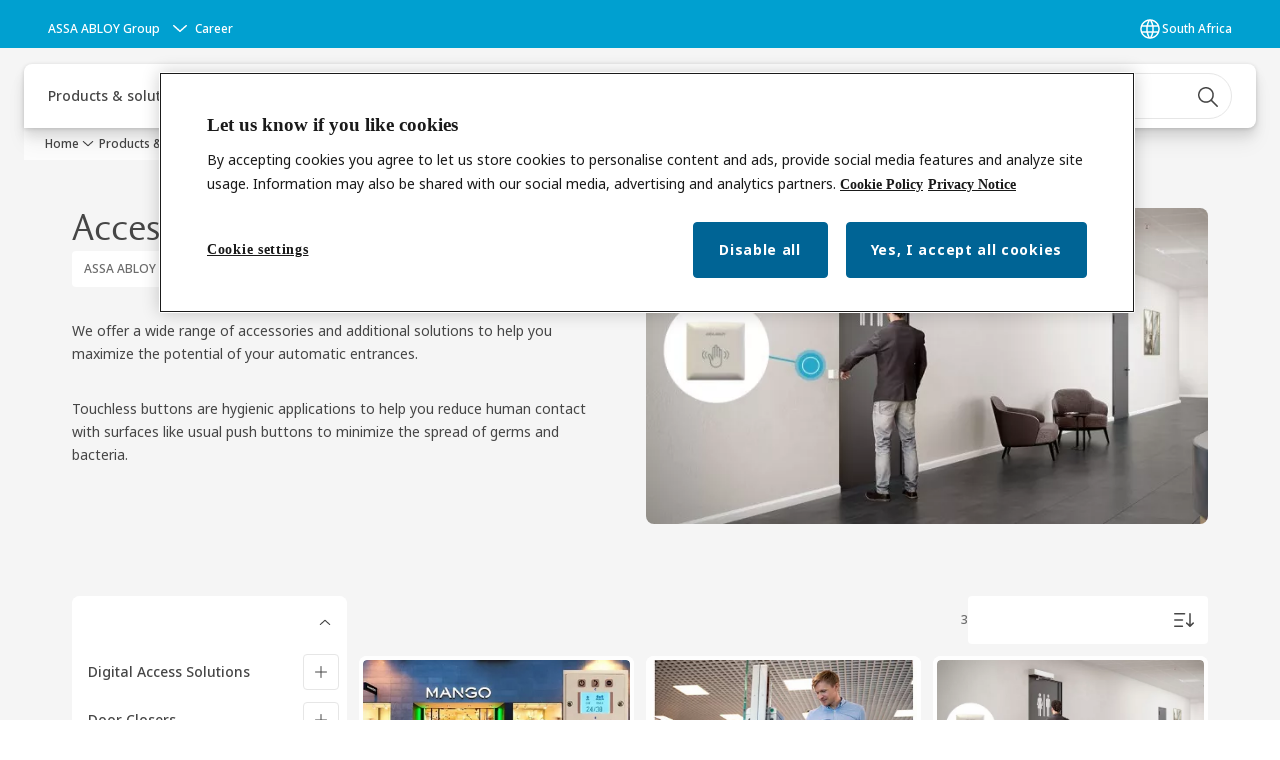

--- FILE ---
content_type: text/html; charset=utf-8
request_url: https://www.assaabloy.com/za/en/solutions/products/entrance-systems/automatic-doors/accessories
body_size: 47058
content:
<!DOCTYPE html><html lang="en" class="navigation-header   dropdown floating solid " style="--device-mobile: 360px; --device-mobile-lg: 576px; --device-tablet: 768px; --device-tablet-lg: 1024px; --device-laptop: 1280px; --device-laptop-lg: 1440px; --device-desktop: 1920px; --device-desktop-lg: 2560px; --grid-extended-max-width: 2288px; --topPaddingLocalizationBar: 0px; --vh: 7.32px;"><head>
  
  <meta name="viewport" content="width=device-width, initial-scale=1">

  <link rel="preconnect" href="https://gw-assets.assaabloy.com/">

  <meta charset="UTF-8">
  <link rel="icon" href="https://www.assaabloy.com/logo/assa-abloy-circle-favicon.ico">
  <title>Accessories | ASSA ABLOY</title>
  <meta property="version" content="7f09d8d">
  <meta property="og:type" content="website">
  <meta property="og:title" content="Accessories">
  
    <meta name="description" content="We offer a wide range of accessories and additional solutions to help you maximize the potential of your automatic entrances">
    <meta property="og:description" content="We offer a wide range of accessories and additional solutions to help you maximize the potential of your automatic entrances">
  
  <meta property="og:image" content="https://gw-assets.assaabloy.com/is/image/assaabloy/add-ons-t-switch-15-T-switch-15-wc-1">
  
    <meta property="og:url" content="https://www.assaabloy.com/za/en/solutions/products/entrance-systems/automatic-doors/accessories">
  
  
  <meta name="template" content="category-detail-page">
  
  
  
  
  
  <meta name="google-site-verification" content="srxj3UhjS6ARHeZ5p3W28SPZCH_EywrNoGNu0xex6yk">

  
  <meta name="addsearch-custom-field" data-type="text" content="title=Accessories">
  <meta name="addsearch-custom-field" data-type="text" content="market_name=za">
  <meta name="addsearch-custom-field" data-type="text" content="language_name=en">
  <meta name="addsearch-custom-field" data-type="text" content="content_category=product-category">
  

  
  
    <link rel="canonical" href="https://www.assaabloy.com/za/en/solutions/products/entrance-systems/automatic-doors/accessories">
    
      <link rel="alternate" hreflang="en-za" href="https://www.assaabloy.com/za/en/solutions/products/entrance-systems/automatic-doors/accessories">
    
      <link rel="alternate" hreflang="en-ke" href="https://www.assaabloy.com/ke/en/solutions/products/entrance-systems/automatic-doors/accessories">
    
  


  
    
      <link rel="preload" as="image" fetchpriority="high" imagesrcset="https://gw-assets.assaabloy.com/is/image/assaabloy/add-ons-t-switch-15-T-switch-15-wc-1?wid=641" href="https://gw-assets.assaabloy.com/is/image/assaabloy/add-ons-t-switch-15-T-switch-15-wc-1?wid=641" media="(min-width: 1280px)">
    
      <link rel="preload" as="image" fetchpriority="high" imagesrcset="https://gw-assets.assaabloy.com/is/image/assaabloy/add-ons-t-switch-15-T-switch-15-wc-1?wid=562" href="https://gw-assets.assaabloy.com/is/image/assaabloy/add-ons-t-switch-15-T-switch-15-wc-1?wid=562" media="(min-width: 1024px) and (max-width: 1279.9px)">
    
      <link rel="preload" as="image" fetchpriority="high" imagesrcset="https://gw-assets.assaabloy.com/is/image/assaabloy/add-ons-t-switch-15-T-switch-15-wc-1?wid=641" href="https://gw-assets.assaabloy.com/is/image/assaabloy/add-ons-t-switch-15-T-switch-15-wc-1?wid=641" media="(min-width: 768px) and (max-width: 1023.9px)">
    
      <link rel="preload" as="image" fetchpriority="high" imagesrcset="https://gw-assets.assaabloy.com/is/image/assaabloy/add-ons-t-switch-15-T-switch-15-wc-1?wid=641" href="https://gw-assets.assaabloy.com/is/image/assaabloy/add-ons-t-switch-15-T-switch-15-wc-1?wid=641" media="(max-width: 767.9px)">
    
  

  
  
  <script async="" src="https://www.googletagmanager.com/gtm.js?id=GTM-P6G8W4L"></script><script async="" src="https://www.googletagmanager.com/gtm.js?id=GTM-WBWG4NJ"></script><script>
    if (!window.onecms) {
      window.onecms = {
        config: {
          site: {
            fadeInComponents: false,
            chinaSite: false,
            name: 'assaabloy.com',
            market: 'za',
            language: 'en',
            homePagePath: '/za/en',
            translationsUrl: '/rest/api/v1/translations.json/za/en',
            theme: 'assa-abloy-onecms.theme.assa-abloy',
            enableSessionStorageCache: true,
            sessionStorageVersion: 1768553050093
          }
        },
        clientlibs: {}
      }
    }

    window.dataLayer = window.dataLayer || [];
    window.dataLayer.push({
  "googleAnalyticsTrackingId": "UA-17054491-1",
  "matomoSiteId": "47",
  "googleAnalytics4MeasurementId": "G-BJTFJZBFDE",
  "googleAnalyticsTrackingIdMarket": "UA-17585870-1",
  "googleAnalytics4MeasurementIdMarket": "G-9CMK3TS3CT",
  "matomoSiteIdMarket": "441",
  "siteDivision": "00"
});
    window.onecms.clientlibs.vendorJsUrl = '/etc.clientlibs/assa-abloy-onecms/clientlibs-generated/webcomponents/gw-group-vendor.lc-c8758d0d91f0aa762e74306bf63e44bf-lc.js';
    window.onecms.clientlibs.cookieBannerId = 'ef69e94a-7a56-477c-ab65-67931be37430';
    window.onecms.clientlibs.enableSentry = false;
    window.onecms.clientlibs.sentrySampleRate = '0.5';
    window.onecms.clientlibs.sentryTracesSampleRate = 0.1;
    window.onecms.clientlibs.environment = 'prod';
    window.onecms.clientlibs.isPublish = true;
    window.onecms.clientlibs.centralGtmContainerId = 'GTM-WBWG4NJ';
    window.onecms.clientlibs.featureFlagDivisionGtmPublish = true;
    window.onecms.clientlibs.divisionGtmContainerId = 'GTM-P6G8W4L';
    window.onecms.clientlibs.trackingEnabled = true;
    window.onecms.clientlibs.pageTracked = true;
    window.onecms.clientlibs.videoViewerScriptUrl = "https://gw-assets.assaabloy.com/s7viewers/html5/js/VideoViewer.js";
    window.onecms.clientlibs.interactiveImageScriptUrl = "https://gw-assets.assaabloy.com/s7viewers/html5/js/InteractiveImage.js";
  </script>
  

  
  
    
  
    <script defer="" src="/etc.clientlibs/assa-abloy-onecms/clientlibs/onecms-script-loader.lc-a0ba371bb76eda5838d458b576137ed7-lc.min.js"></script>

  

  
  
  

  
  

  
  
    <link rel="stylesheet" href="/etc.clientlibs/assa-abloy-onecms/clientlibs-generated/themes/global.lc-29ccfeae8fd9bff7620687abbcd84cc2-lc.min.css" type="text/css">
<link rel="stylesheet" href="/etc.clientlibs/assa-abloy-onecms/clientlibs-generated/themes/assa-abloy.lc-f335335f402f6cf394130b8f883b5c90-lc.min.css" type="text/css">

  


  
  
  


  
  
  
    <link rel="stylesheet" href="/etc.clientlibs/assa-abloy-onecms/components/structure/page/v1/page/clientlibs/header-offset-ssr-variables.lc-af567384b6afc7df0896c6eff7f36e56-lc.min.css" type="text/css">

  


  
  
    
  


  
  

  

  



  
    <link rel="stylesheet" href="/etc.clientlibs/assa-abloy-onecms/clientlibs/grid.lc-5334516a308a40e7dd7b3c7a8ae96960-lc.min.css" type="text/css">

  


  
    
    

    

    
    
    

  

  
  <style>html.matomoHeatmap .welcome { max-height: 1000px; }
</style>


  <script type="application/ld+json">
    {"@context":"https://schema.org","@type":"BreadcrumbList","itemListElement":[{"position":1,"@type":"ListItem","name":"Home","item":"https://www.assaabloy.com/za/en"},{"position":2,"@type":"ListItem","name":"Product category proxy"}]}
  </script>
  
<script async="" src="/etc.clientlibs/assa-abloy-onecms/clientlibs-generated/webcomponents/gw-group-wc-dependencies/resources/_d.webcomponents-ce.js"></script><script async="" src="/etc.clientlibs/assa-abloy-onecms/clientlibs-generated/webcomponents/gw-group-wc-dependencies/resources/_e.custom-elements-es5-adapter.js"></script><style data-styled="active" data-styled-version="5.3.6"></style><style data-styled="active" data-styled-version="5.3.6"></style><style data-styled="active" data-styled-version="5.3.6"></style><style data-styled="active" data-styled-version="5.3.6"></style></head>
<body class="category-detail-page page basicpage aa-light-theme" id="category-detail-page-cec46bc22f" data-theme="light">



  




  



  


    
        
            <div class="toast gw-group-toast">

<gw-group-toast id="gw-group-toast-62392db7f2" data-client-lib="/etc.clientlibs/assa-abloy-onecms/clientlibs-generated/webcomponents/gw-group-toast.lc-187d3936fc18dfe367e4db98bd23bfa1-lc.js"><div data-addsearch="exclude" aria-disabled="true" aria-label="" class="styles__Toast-sc-6j63c8-1 jFzVqZ toast-message-wrapper"><div data-addsearch="exclude" class="styles__Text-sc-6j63c8-0 bVYyKt label-sm"></div></div></gw-group-toast>


</div>

        
    
        
            <div class="header header-includer"><div class="site-header">
  <div class="site-header--nav-bar">
  



  <gw-group-nav-header data-client-lib="/etc.clientlibs/assa-abloy-onecms/clientlibs-generated/webcomponents/gw-group-nav-header.lc-1d92492a3819d9c9ef5f46563e374d3d-lc.js" content="[base64]"><header class="styles__Header-sc-z2fkzf-4 iVOgsU"><div id="a11y-skip-link" tabindex="0"><a href="#a11y-skip-link-target" class="styles__SkipLink-sc-z2fkzf-3 gsFJOs">jumpToMainContent</a></div><section class="styles__LocalizationBar-sc-1hz4oe4-0 eAJklq localization-bar"><div class="styles__Wrapper-sc-1hz4oe4-1 cmSxma"><div class="styles__RichText-sc-xvjmvq-0 VXdEV body-sm" id=""><div class="richtext_innerWrapper">It looks like you are visiting from a different region. Select your country or region for location-specific content.</div></div><div class="button aem-ie__cta"><button class="styles__Button-sc-18sij4a-0 exZqaw secondary-button label-md" aria-label="Stay on this site" id="efdf182e-e9ef-4081-95fd-ee64cae6cf49" role="button" data-variant="secondary"><span id="431b6922-3705-4700-8369-960cf8c0e460" class="styles__Label-sc-18sij4a-1 jKMGzI secondary-button label-md ">Stay on this site</span></button></div><div class="button aem-ie__cta"><a class="styles__Button-sc-18sij4a-0 jXzRqd label-md" aria-label="Go to Ireland" id="c1aeec1c-79b6-4e92-ba35-8eb3d41fdb63" role="link" href="https://www.assaabloy.com/ie/en" target="_self" rel="" data-variant="tertiary"><span id="64ae33e9-134d-40bb-8382-d272208eadef" class="styles__Label-sc-18sij4a-1 jKMGzI label-md ">Go to Ireland</span><svg role="presentation" class="styles__Icon-sc-1u0rbjk-0 fivoSa  " width="24" height="24" viewBox="0 0 24 24" fill="none" xmlns="http://www.w3.org/2000/svg"><path d="M13.0323 19.0001C12.8361 19.0001 12.64 18.9275 12.4852 18.7719C12.1858 18.4711 12.1858 17.9732 12.4852 17.6724L17.3574 12.7767H4.77419C4.35097 12.7767 4 12.424 4 11.9988C4 11.5735 4.35097 11.2208 4.77419 11.2208H17.3574L12.4852 6.32512C12.1858 6.02432 12.1858 5.52645 12.4852 5.22566C12.7845 4.92486 13.28 4.92486 13.5794 5.22566L19.7729 11.449C19.8452 11.5216 19.9071 11.6046 19.9381 11.698C19.9794 11.7913 20 11.895 20 11.9988C20 12.1025 19.9794 12.2062 19.9381 12.2996C19.8968 12.3929 19.8452 12.4759 19.7729 12.5485L13.5794 18.7719C13.4245 18.9275 13.2284 19.0001 13.0323 19.0001Z" fill="#1A1A1A"></path></svg></a></div></div></section><section class="styles__Topbar-sc-1hzxovh-1 eTryn topbar"></section><div class="styles__Wrapper-sc-z2fkzf-0 gRutnU"><section class="styles__PrimaryNavigation-sc-z2fkzf-1 dEmSaK primary-navigation"><div class="styles__Navigation-sc-x3fycp-0 bWUyaF nav-bar__navigation"><div class="styles__Menu-sc-x3fycp-1 gjkLMg"><button id="gw-group-nav-menu" aria-expanded="false" tabindex="0" class="styles__HamburgerButton-sc-gappku-0 hzYBsL hamburger-menu-button label-md" aria-haspopup="true" aria-controls="hamburger-menu"><div class="styles__HamburgerIcon-sc-gappku-2 iehzkx  hamburger-menu-button" role="presentation"><span class="hamburger-menu-button"></span><span class="hamburger-menu-button"></span><span class="hamburger-menu-button"></span></div><label class="styles__MenuLabel-sc-gappku-1 keTNqZ hamburger-menu-button sr-only">Menu</label></button><nav aria-label="Main menu" class="styles__TopNavigation-sc-khrlvi-1 ksMHTH"></nav></div><div hidden="" style="position: absolute; pointer-events: none; z-index: 999; opacity: 0; transform: translateY(-16px); overflow: initial;"><div id="hamburger-menu" class="styles__HamburgerMenu-sc-1k5lid8-0 fGXaOn"><nav aria-labelledby="gw-group-nav-menu" class="styles__HamburgerNavigation-sc-1k5lid8-1 gblgCQ"><div class="styles__MobileNavigation-sc-1krcsdf-0 iVcejX"><div id="mobile-subnavigation-menu-7aa910645e" class="styles__SubNavigation-sc-1m33sy9-0 kyWyHs"><div class="button aem-ie__cta"><button class="styles__Button-sc-18sij4a-0 bMXnuW styles__BackButton-sc-1m33sy9-1 jIUdFH label-lg" aria-label="Return" id="6b834037-f48b-444d-91fd-4285b044da38" role="button" data-variant="default"><svg role="presentation" class="styles__Icon-sc-1u0rbjk-0 fivoSa leading-icon external " width="24" height="24" viewBox="0 0 24 24" fill="none" xmlns="http://www.w3.org/2000/svg"><path d="M13.0323 19.0001C12.8361 19.0001 12.64 18.9275 12.4852 18.7719C12.1858 18.4711 12.1858 17.9732 12.4852 17.6724L17.3574 12.7767H4.77419C4.35097 12.7767 4 12.424 4 11.9988C4 11.5735 4.35097 11.2208 4.77419 11.2208H17.3574L12.4852 6.32512C12.1858 6.02432 12.1858 5.52645 12.4852 5.22566C12.7845 4.92486 13.28 4.92486 13.5794 5.22566L19.7729 11.449C19.8452 11.5216 19.9071 11.6046 19.9381 11.698C19.9794 11.7913 20 11.895 20 11.9988C20 12.1025 19.9794 12.2062 19.9381 12.2996C19.8968 12.3929 19.8452 12.4759 19.7729 12.5485L13.5794 18.7719C13.4245 18.9275 13.2284 19.0001 13.0323 19.0001Z" fill="#1A1A1A"></path></svg><span id="f1530ab9-c256-45f6-a4fd-f056f600808a" class="styles__Label-sc-18sij4a-1 jKMGzI styles__BackButton-sc-1m33sy9-1 jIUdFH label-lg ">Return</span></button></div><div class="styles__Menu-sc-1m33sy9-2 hpOFDI"><nav class="styles__TreeNavigation-sc-16eevtj-0 cpUXTX"><ul class="styles__List-sc-16eevtj-1 eJajLR"><li class="styles__ListItem-sc-16eevtj-2 ecezKi label-md"><div class="styles__Foldout-sc-1ar05l2-1 dBIzLS"><div class="styles__FoldoutButton-sc-1ar05l2-2 efCIZc" tabindex="-1"><div class="styles__Head-sc-1ar05l2-3 jMCmqo"><div class="styles__Title-sc-1ar05l2-0 jFQhGF"><a href="https://www.assaabloy.com/za/en/solutions/products" aria-label="Products" tabindex="0" aria-current="page">Products</a></div><button tabindex="0" aria-label="Products" aria-expanded="true" aria-controls="c5ecb385-22df-416a-bb3c-7f5921b03928" class="styles__FoldoutButtonIconWrapper-sc-1ar05l2-5 jvpuXd"><div class="sc-gswNZR hSoMdN"><svg role="presentation" class="styles__Icon-sc-1u0rbjk-0 fivoSa chevron " width="24" height="24" viewBox="0 0 24 24" fill="none" xmlns="http://www.w3.org/2000/svg"><path d="M12 15C12.1971 15 12.3942 14.9346 12.5498 14.7946L18.7744 9.19273C19.0752 8.92197 19.0752 8.47382 18.7744 8.20307C18.4735 7.93231 17.9755 7.93231 17.6747 8.20307L12 13.3101L6.32531 8.20307C6.02445 7.93231 5.52649 7.93231 5.22564 8.20307C4.92479 8.47382 4.92479 8.92197 5.22564 9.19273L11.4502 14.7946C11.6058 14.9346 11.8029 15 12 15Z" fill="#1A1A1A"></path></svg></div></button></div></div><div class="sc-bcXHqe lgpqxq" style="height: auto;"><ul class="styles__List-sc-16eevtj-1 eJajLR"><li class="styles__ListItem-sc-16eevtj-2 ecezKi"><div class="button aem-ie__cta"><a class="styles__Button-sc-18sij4a-0 hSUEYJ label-sm" aria-label="Digital Access Solutions" id="cf572a0a-a7ba-47ab-9366-7943a7227edd" role="link" href="https://www.assaabloy.com/za/en/solutions/products/digital-access-solutions" target="_self" rel="" tabindex="-1" data-variant="text"><span id="34f4365a-2d47-4a77-88e6-60ebe7f10258" class="styles__Label-sc-18sij4a-1 fcDSKM label-sm ">Digital Access Solutions</span><svg role="presentation" class="styles__Icon-sc-1u0rbjk-0 fivoSa  " width="24" height="24" viewBox="0 0 24 24" fill="none" xmlns="http://www.w3.org/2000/svg"><path d="M13.0323 19.0001C12.8361 19.0001 12.64 18.9275 12.4852 18.7719C12.1858 18.4711 12.1858 17.9732 12.4852 17.6724L17.3574 12.7767H4.77419C4.35097 12.7767 4 12.424 4 11.9988C4 11.5735 4.35097 11.2208 4.77419 11.2208H17.3574L12.4852 6.32512C12.1858 6.02432 12.1858 5.52645 12.4852 5.22566C12.7845 4.92486 13.28 4.92486 13.5794 5.22566L19.7729 11.449C19.8452 11.5216 19.9071 11.6046 19.9381 11.698C19.9794 11.7913 20 11.895 20 11.9988C20 12.1025 19.9794 12.2062 19.9381 12.2996C19.8968 12.3929 19.8452 12.4759 19.7729 12.5485L13.5794 18.7719C13.4245 18.9275 13.2284 19.0001 13.0323 19.0001Z" fill="#1A1A1A"></path></svg></a></div></li><li class="styles__ListItem-sc-16eevtj-2 ecezKi"><div class="button aem-ie__cta"><a class="styles__Button-sc-18sij4a-0 hSUEYJ label-sm" aria-label="Door Closers" id="150863f6-5f73-4a28-a826-a4d6e94d654e" role="link" href="https://www.assaabloy.com/za/en/solutions/products/door-closers" target="_self" rel="" tabindex="-1" data-variant="text"><span id="837cb18e-b239-4699-b2f6-e36f4785f02b" class="styles__Label-sc-18sij4a-1 fcDSKM label-sm ">Door Closers</span><svg role="presentation" class="styles__Icon-sc-1u0rbjk-0 fivoSa  " width="24" height="24" viewBox="0 0 24 24" fill="none" xmlns="http://www.w3.org/2000/svg"><path d="M13.0323 19.0001C12.8361 19.0001 12.64 18.9275 12.4852 18.7719C12.1858 18.4711 12.1858 17.9732 12.4852 17.6724L17.3574 12.7767H4.77419C4.35097 12.7767 4 12.424 4 11.9988C4 11.5735 4.35097 11.2208 4.77419 11.2208H17.3574L12.4852 6.32512C12.1858 6.02432 12.1858 5.52645 12.4852 5.22566C12.7845 4.92486 13.28 4.92486 13.5794 5.22566L19.7729 11.449C19.8452 11.5216 19.9071 11.6046 19.9381 11.698C19.9794 11.7913 20 11.895 20 11.9988C20 12.1025 19.9794 12.2062 19.9381 12.2996C19.8968 12.3929 19.8452 12.4759 19.7729 12.5485L13.5794 18.7719C13.4245 18.9275 13.2284 19.0001 13.0323 19.0001Z" fill="#1A1A1A"></path></svg></a></div></li><li class="styles__ListItem-sc-16eevtj-2 ecezKi"><div class="button aem-ie__cta"><a class="styles__Button-sc-18sij4a-0 hSUEYJ label-sm" aria-label="Panic Escape Devices" id="d0594b7e-3e89-4f32-8664-69ab2e84edbe" role="link" href="https://www.assaabloy.com/za/en/solutions/products/panic-escape-devices" target="_self" rel="" tabindex="-1" data-variant="text"><span id="2df6c24c-877c-4648-abfc-c4d28c2853d3" class="styles__Label-sc-18sij4a-1 fcDSKM label-sm ">Panic Escape Devices</span><svg role="presentation" class="styles__Icon-sc-1u0rbjk-0 fivoSa  " width="24" height="24" viewBox="0 0 24 24" fill="none" xmlns="http://www.w3.org/2000/svg"><path d="M13.0323 19.0001C12.8361 19.0001 12.64 18.9275 12.4852 18.7719C12.1858 18.4711 12.1858 17.9732 12.4852 17.6724L17.3574 12.7767H4.77419C4.35097 12.7767 4 12.424 4 11.9988C4 11.5735 4.35097 11.2208 4.77419 11.2208H17.3574L12.4852 6.32512C12.1858 6.02432 12.1858 5.52645 12.4852 5.22566C12.7845 4.92486 13.28 4.92486 13.5794 5.22566L19.7729 11.449C19.8452 11.5216 19.9071 11.6046 19.9381 11.698C19.9794 11.7913 20 11.895 20 11.9988C20 12.1025 19.9794 12.2062 19.9381 12.2996C19.8968 12.3929 19.8452 12.4759 19.7729 12.5485L13.5794 18.7719C13.4245 18.9275 13.2284 19.0001 13.0323 19.0001Z" fill="#1A1A1A"></path></svg></a></div></li><li class="styles__ListItem-sc-16eevtj-2 ecezKi"><div class="button aem-ie__cta"><a class="styles__Button-sc-18sij4a-0 hSUEYJ label-sm" aria-label="Padlocks" id="2819f6b8-4511-4fdf-92be-0b2c69391e94" role="link" href="https://www.assaabloy.com/za/en/solutions/products/padlocks" target="_self" rel="" tabindex="-1" data-variant="text"><span id="0de24d9a-f6f2-4811-8c2e-4fdc558187ba" class="styles__Label-sc-18sij4a-1 fcDSKM label-sm ">Padlocks</span><svg role="presentation" class="styles__Icon-sc-1u0rbjk-0 fivoSa  " width="24" height="24" viewBox="0 0 24 24" fill="none" xmlns="http://www.w3.org/2000/svg"><path d="M13.0323 19.0001C12.8361 19.0001 12.64 18.9275 12.4852 18.7719C12.1858 18.4711 12.1858 17.9732 12.4852 17.6724L17.3574 12.7767H4.77419C4.35097 12.7767 4 12.424 4 11.9988C4 11.5735 4.35097 11.2208 4.77419 11.2208H17.3574L12.4852 6.32512C12.1858 6.02432 12.1858 5.52645 12.4852 5.22566C12.7845 4.92486 13.28 4.92486 13.5794 5.22566L19.7729 11.449C19.8452 11.5216 19.9071 11.6046 19.9381 11.698C19.9794 11.7913 20 11.895 20 11.9988C20 12.1025 19.9794 12.2062 19.9381 12.2996C19.8968 12.3929 19.8452 12.4759 19.7729 12.5485L13.5794 18.7719C13.4245 18.9275 13.2284 19.0001 13.0323 19.0001Z" fill="#1A1A1A"></path></svg></a></div></li><li class="styles__ListItem-sc-16eevtj-2 ecezKi"><div class="button aem-ie__cta"><a class="styles__Button-sc-18sij4a-0 hSUEYJ label-sm" aria-label="Door Furniture" id="00626439-1bb2-4015-b7a1-234d7a9d97cf" role="link" href="https://www.assaabloy.com/za/en/solutions/products/door-furniture" target="_self" rel="" tabindex="-1" data-variant="text"><span id="f03dfe0c-8c96-4e46-864c-15d0905a8a57" class="styles__Label-sc-18sij4a-1 fcDSKM label-sm ">Door Furniture</span><svg role="presentation" class="styles__Icon-sc-1u0rbjk-0 fivoSa  " width="24" height="24" viewBox="0 0 24 24" fill="none" xmlns="http://www.w3.org/2000/svg"><path d="M13.0323 19.0001C12.8361 19.0001 12.64 18.9275 12.4852 18.7719C12.1858 18.4711 12.1858 17.9732 12.4852 17.6724L17.3574 12.7767H4.77419C4.35097 12.7767 4 12.424 4 11.9988C4 11.5735 4.35097 11.2208 4.77419 11.2208H17.3574L12.4852 6.32512C12.1858 6.02432 12.1858 5.52645 12.4852 5.22566C12.7845 4.92486 13.28 4.92486 13.5794 5.22566L19.7729 11.449C19.8452 11.5216 19.9071 11.6046 19.9381 11.698C19.9794 11.7913 20 11.895 20 11.9988C20 12.1025 19.9794 12.2062 19.9381 12.2996C19.8968 12.3929 19.8452 12.4759 19.7729 12.5485L13.5794 18.7719C13.4245 18.9275 13.2284 19.0001 13.0323 19.0001Z" fill="#1A1A1A"></path></svg></a></div></li><li class="styles__ListItem-sc-16eevtj-2 ecezKi"><div class="button aem-ie__cta"><a class="styles__Button-sc-18sij4a-0 hSUEYJ label-sm" aria-label="Black Series" id="ccc61dae-37bd-4dd4-a262-8c0028ef8538" role="link" href="https://www.assaabloy.com/za/en/solutions/products/black-series" target="_self" rel="" tabindex="-1" data-variant="text"><span id="2635cbcd-aa78-416c-bbbc-47c6ee67a807" class="styles__Label-sc-18sij4a-1 fcDSKM label-sm ">Black Series</span><svg role="presentation" class="styles__Icon-sc-1u0rbjk-0 fivoSa  " width="24" height="24" viewBox="0 0 24 24" fill="none" xmlns="http://www.w3.org/2000/svg"><path d="M13.0323 19.0001C12.8361 19.0001 12.64 18.9275 12.4852 18.7719C12.1858 18.4711 12.1858 17.9732 12.4852 17.6724L17.3574 12.7767H4.77419C4.35097 12.7767 4 12.424 4 11.9988C4 11.5735 4.35097 11.2208 4.77419 11.2208H17.3574L12.4852 6.32512C12.1858 6.02432 12.1858 5.52645 12.4852 5.22566C12.7845 4.92486 13.28 4.92486 13.5794 5.22566L19.7729 11.449C19.8452 11.5216 19.9071 11.6046 19.9381 11.698C19.9794 11.7913 20 11.895 20 11.9988C20 12.1025 19.9794 12.2062 19.9381 12.2996C19.8968 12.3929 19.8452 12.4759 19.7729 12.5485L13.5794 18.7719C13.4245 18.9275 13.2284 19.0001 13.0323 19.0001Z" fill="#1A1A1A"></path></svg></a></div></li><li class="styles__ListItem-sc-16eevtj-2 ecezKi"><div class="button aem-ie__cta"><a class="styles__Button-sc-18sij4a-0 hSUEYJ label-sm" aria-label="Cylinders" id="be010f11-c23f-4b68-b461-52753a06792d" role="link" href="https://www.assaabloy.com/za/en/solutions/products/cylinders" target="_self" rel="" tabindex="-1" data-variant="text"><span id="a9081f39-5d32-4ade-ac2d-5a8b248fe4eb" class="styles__Label-sc-18sij4a-1 fcDSKM label-sm ">Cylinders</span><svg role="presentation" class="styles__Icon-sc-1u0rbjk-0 fivoSa  " width="24" height="24" viewBox="0 0 24 24" fill="none" xmlns="http://www.w3.org/2000/svg"><path d="M13.0323 19.0001C12.8361 19.0001 12.64 18.9275 12.4852 18.7719C12.1858 18.4711 12.1858 17.9732 12.4852 17.6724L17.3574 12.7767H4.77419C4.35097 12.7767 4 12.424 4 11.9988C4 11.5735 4.35097 11.2208 4.77419 11.2208H17.3574L12.4852 6.32512C12.1858 6.02432 12.1858 5.52645 12.4852 5.22566C12.7845 4.92486 13.28 4.92486 13.5794 5.22566L19.7729 11.449C19.8452 11.5216 19.9071 11.6046 19.9381 11.698C19.9794 11.7913 20 11.895 20 11.9988C20 12.1025 19.9794 12.2062 19.9381 12.2996C19.8968 12.3929 19.8452 12.4759 19.7729 12.5485L13.5794 18.7719C13.4245 18.9275 13.2284 19.0001 13.0323 19.0001Z" fill="#1A1A1A"></path></svg></a></div></li><li class="styles__ListItem-sc-16eevtj-2 ecezKi"><div class="button aem-ie__cta"><a class="styles__Button-sc-18sij4a-0 hSUEYJ label-sm" aria-label="Locksets" id="047d61c7-0fe1-4707-af27-436404046dd8" role="link" href="https://www.assaabloy.com/za/en/solutions/products/locksets" target="_self" rel="" tabindex="-1" data-variant="text"><span id="de1df553-12f1-4666-8d54-19cf6fa6e14c" class="styles__Label-sc-18sij4a-1 fcDSKM label-sm ">Locksets</span><svg role="presentation" class="styles__Icon-sc-1u0rbjk-0 fivoSa  " width="24" height="24" viewBox="0 0 24 24" fill="none" xmlns="http://www.w3.org/2000/svg"><path d="M13.0323 19.0001C12.8361 19.0001 12.64 18.9275 12.4852 18.7719C12.1858 18.4711 12.1858 17.9732 12.4852 17.6724L17.3574 12.7767H4.77419C4.35097 12.7767 4 12.424 4 11.9988C4 11.5735 4.35097 11.2208 4.77419 11.2208H17.3574L12.4852 6.32512C12.1858 6.02432 12.1858 5.52645 12.4852 5.22566C12.7845 4.92486 13.28 4.92486 13.5794 5.22566L19.7729 11.449C19.8452 11.5216 19.9071 11.6046 19.9381 11.698C19.9794 11.7913 20 11.895 20 11.9988C20 12.1025 19.9794 12.2062 19.9381 12.2996C19.8968 12.3929 19.8452 12.4759 19.7729 12.5485L13.5794 18.7719C13.4245 18.9275 13.2284 19.0001 13.0323 19.0001Z" fill="#1A1A1A"></path></svg></a></div></li><li class="styles__ListItem-sc-16eevtj-2 ecezKi"><div class="button aem-ie__cta"><a class="styles__Button-sc-18sij4a-0 hSUEYJ label-sm" aria-label="Mortice Locks" id="e67463fc-9a6a-4e6d-acd2-8f69b63e7296" role="link" href="https://www.assaabloy.com/za/en/solutions/products/mortice-locks" target="_self" rel="" tabindex="-1" data-variant="text"><span id="49bb038f-6adc-48d0-b84a-011eb5cd021e" class="styles__Label-sc-18sij4a-1 fcDSKM label-sm ">Mortice Locks</span><svg role="presentation" class="styles__Icon-sc-1u0rbjk-0 fivoSa  " width="24" height="24" viewBox="0 0 24 24" fill="none" xmlns="http://www.w3.org/2000/svg"><path d="M13.0323 19.0001C12.8361 19.0001 12.64 18.9275 12.4852 18.7719C12.1858 18.4711 12.1858 17.9732 12.4852 17.6724L17.3574 12.7767H4.77419C4.35097 12.7767 4 12.424 4 11.9988C4 11.5735 4.35097 11.2208 4.77419 11.2208H17.3574L12.4852 6.32512C12.1858 6.02432 12.1858 5.52645 12.4852 5.22566C12.7845 4.92486 13.28 4.92486 13.5794 5.22566L19.7729 11.449C19.8452 11.5216 19.9071 11.6046 19.9381 11.698C19.9794 11.7913 20 11.895 20 11.9988C20 12.1025 19.9794 12.2062 19.9381 12.2996C19.8968 12.3929 19.8452 12.4759 19.7729 12.5485L13.5794 18.7719C13.4245 18.9275 13.2284 19.0001 13.0323 19.0001Z" fill="#1A1A1A"></path></svg></a></div></li><li class="styles__ListItem-sc-16eevtj-2 ecezKi"><div class="button aem-ie__cta"><a class="styles__Button-sc-18sij4a-0 hSUEYJ label-sm" aria-label="Nightlatches &amp; Rimlocks" id="d941adfd-3b57-46a6-84e4-27657534d0c9" role="link" href="https://www.assaabloy.com/za/en/solutions/products/nightlatches-and-rimlocks" target="_self" rel="" tabindex="-1" data-variant="text"><span id="1c49097c-f5ca-4cae-a950-58caddbe88b7" class="styles__Label-sc-18sij4a-1 fcDSKM label-sm ">Nightlatches &amp; Rimlocks</span><svg role="presentation" class="styles__Icon-sc-1u0rbjk-0 fivoSa  " width="24" height="24" viewBox="0 0 24 24" fill="none" xmlns="http://www.w3.org/2000/svg"><path d="M13.0323 19.0001C12.8361 19.0001 12.64 18.9275 12.4852 18.7719C12.1858 18.4711 12.1858 17.9732 12.4852 17.6724L17.3574 12.7767H4.77419C4.35097 12.7767 4 12.424 4 11.9988C4 11.5735 4.35097 11.2208 4.77419 11.2208H17.3574L12.4852 6.32512C12.1858 6.02432 12.1858 5.52645 12.4852 5.22566C12.7845 4.92486 13.28 4.92486 13.5794 5.22566L19.7729 11.449C19.8452 11.5216 19.9071 11.6046 19.9381 11.698C19.9794 11.7913 20 11.895 20 11.9988C20 12.1025 19.9794 12.2062 19.9381 12.2996C19.8968 12.3929 19.8452 12.4759 19.7729 12.5485L13.5794 18.7719C13.4245 18.9275 13.2284 19.0001 13.0323 19.0001Z" fill="#1A1A1A"></path></svg></a></div></li><li class="styles__ListItem-sc-16eevtj-2 ecezKi"><div class="button aem-ie__cta"><a class="styles__Button-sc-18sij4a-0 hSUEYJ label-sm" aria-label="Door And Specialised Hardware" id="db104540-0cf8-4083-8c38-6fc22220cc85" role="link" href="https://www.assaabloy.com/za/en/solutions/products/door-and-specialised-hardware" target="_self" rel="" tabindex="-1" data-variant="text"><span id="2020544e-6236-4cef-a435-1e519b884f13" class="styles__Label-sc-18sij4a-1 fcDSKM label-sm ">Door And Specialised Hardware</span><svg role="presentation" class="styles__Icon-sc-1u0rbjk-0 fivoSa  " width="24" height="24" viewBox="0 0 24 24" fill="none" xmlns="http://www.w3.org/2000/svg"><path d="M13.0323 19.0001C12.8361 19.0001 12.64 18.9275 12.4852 18.7719C12.1858 18.4711 12.1858 17.9732 12.4852 17.6724L17.3574 12.7767H4.77419C4.35097 12.7767 4 12.424 4 11.9988C4 11.5735 4.35097 11.2208 4.77419 11.2208H17.3574L12.4852 6.32512C12.1858 6.02432 12.1858 5.52645 12.4852 5.22566C12.7845 4.92486 13.28 4.92486 13.5794 5.22566L19.7729 11.449C19.8452 11.5216 19.9071 11.6046 19.9381 11.698C19.9794 11.7913 20 11.895 20 11.9988C20 12.1025 19.9794 12.2062 19.9381 12.2996C19.8968 12.3929 19.8452 12.4759 19.7729 12.5485L13.5794 18.7719C13.4245 18.9275 13.2284 19.0001 13.0323 19.0001Z" fill="#1A1A1A"></path></svg></a></div></li><li class="styles__ListItem-sc-16eevtj-2 ecezKi"><div class="button aem-ie__cta"><a class="styles__Button-sc-18sij4a-0 hSUEYJ label-sm" aria-label="Sliding  Door Gear" id="b2218e02-136c-4a12-b6ea-990c7c5773f9" role="link" href="https://www.assaabloy.com/za/en/solutions/products/sliding-and-folding-door-gear" target="_self" rel="" tabindex="-1" data-variant="text"><span id="807eaf0e-7c7f-4b4f-8e5f-c6125e448748" class="styles__Label-sc-18sij4a-1 fcDSKM label-sm ">Sliding  Door Gear</span><svg role="presentation" class="styles__Icon-sc-1u0rbjk-0 fivoSa  " width="24" height="24" viewBox="0 0 24 24" fill="none" xmlns="http://www.w3.org/2000/svg"><path d="M13.0323 19.0001C12.8361 19.0001 12.64 18.9275 12.4852 18.7719C12.1858 18.4711 12.1858 17.9732 12.4852 17.6724L17.3574 12.7767H4.77419C4.35097 12.7767 4 12.424 4 11.9988C4 11.5735 4.35097 11.2208 4.77419 11.2208H17.3574L12.4852 6.32512C12.1858 6.02432 12.1858 5.52645 12.4852 5.22566C12.7845 4.92486 13.28 4.92486 13.5794 5.22566L19.7729 11.449C19.8452 11.5216 19.9071 11.6046 19.9381 11.698C19.9794 11.7913 20 11.895 20 11.9988C20 12.1025 19.9794 12.2062 19.9381 12.2996C19.8968 12.3929 19.8452 12.4759 19.7729 12.5485L13.5794 18.7719C13.4245 18.9275 13.2284 19.0001 13.0323 19.0001Z" fill="#1A1A1A"></path></svg></a></div></li><li class="styles__ListItem-sc-16eevtj-2 iQBdWu"><div class="button aem-ie__cta"><a class="styles__Button-sc-18sij4a-0 hSUEYJ label-sm" aria-label="Entrance Systems" id="172c57f4-b6c5-4c38-995b-28bd88994ee8" role="link" href="https://www.assaabloy.com/za/en/solutions/products/entrance-systems" target="_self" rel="" tabindex="-1" data-variant="text"><span id="f0c704ce-3c4e-4b4e-84f8-e40f6993c0c7" class="styles__Label-sc-18sij4a-1 fcDSKM label-sm ">Entrance Systems</span><svg role="presentation" class="styles__Icon-sc-1u0rbjk-0 fivoSa  " width="24" height="24" viewBox="0 0 24 24" fill="none" xmlns="http://www.w3.org/2000/svg"><path d="M13.0323 19.0001C12.8361 19.0001 12.64 18.9275 12.4852 18.7719C12.1858 18.4711 12.1858 17.9732 12.4852 17.6724L17.3574 12.7767H4.77419C4.35097 12.7767 4 12.424 4 11.9988C4 11.5735 4.35097 11.2208 4.77419 11.2208H17.3574L12.4852 6.32512C12.1858 6.02432 12.1858 5.52645 12.4852 5.22566C12.7845 4.92486 13.28 4.92486 13.5794 5.22566L19.7729 11.449C19.8452 11.5216 19.9071 11.6046 19.9381 11.698C19.9794 11.7913 20 11.895 20 11.9988C20 12.1025 19.9794 12.2062 19.9381 12.2996C19.8968 12.3929 19.8452 12.4759 19.7729 12.5485L13.5794 18.7719C13.4245 18.9275 13.2284 19.0001 13.0323 19.0001Z" fill="#1A1A1A"></path></svg></a></div></li></ul></div></div></li><li class="styles__ListItem-sc-16eevtj-2 ecezKi label-md"><div class="styles__Foldout-sc-1ar05l2-1 dBIzLS"><div class="styles__FoldoutButton-sc-1ar05l2-2 efCIZc" tabindex="-1"><div class="styles__Head-sc-1ar05l2-3 jMCmqo"><div class="styles__Title-sc-1ar05l2-0 jFQhGF"><a href="https://www.assaabloy.com/za/en/solutions/topics" aria-label="Solutions by topic" tabindex="0" aria-current="page">Solutions by topic</a></div><button tabindex="0" aria-label="Solutions by topic" aria-expanded="false" aria-controls="624f7c24-e12d-4478-8514-2bcef06c0040" class="styles__FoldoutButtonIconWrapper-sc-1ar05l2-5 jvpuXd"><div class="sc-gswNZR gHFcqk"><svg role="presentation" class="styles__Icon-sc-1u0rbjk-0 fivoSa chevron " width="24" height="24" viewBox="0 0 24 24" fill="none" xmlns="http://www.w3.org/2000/svg"><path d="M12 15C12.1971 15 12.3942 14.9346 12.5498 14.7946L18.7744 9.19273C19.0752 8.92197 19.0752 8.47382 18.7744 8.20307C18.4735 7.93231 17.9755 7.93231 17.6747 8.20307L12 13.3101L6.32531 8.20307C6.02445 7.93231 5.52649 7.93231 5.22564 8.20307C4.92479 8.47382 4.92479 8.92197 5.22564 9.19273L11.4502 14.7946C11.6058 14.9346 11.8029 15 12 15Z" fill="#1A1A1A"></path></svg></div></button></div></div><div class="sc-bcXHqe lgpqxq" style="height: 0px;"><ul class="styles__List-sc-16eevtj-1 eJajLR"><li class="styles__ListItem-sc-16eevtj-2 ecezKi"><div class="button aem-ie__cta"><a class="styles__Button-sc-18sij4a-0 hSUEYJ label-sm" aria-label="Door Closers" id="519e1468-6849-4f75-be78-60348476d4bc" role="link" href="https://www.assaabloy.com/za/en/solutions/topics/door-closers" target="_self" rel="" tabindex="-1" data-variant="text"><span id="923cfa68-e84d-43e3-9454-78d81a9762bd" class="styles__Label-sc-18sij4a-1 fcDSKM label-sm ">Door Closers</span><svg role="presentation" class="styles__Icon-sc-1u0rbjk-0 fivoSa  " width="24" height="24" viewBox="0 0 24 24" fill="none" xmlns="http://www.w3.org/2000/svg"><path d="M13.0323 19.0001C12.8361 19.0001 12.64 18.9275 12.4852 18.7719C12.1858 18.4711 12.1858 17.9732 12.4852 17.6724L17.3574 12.7767H4.77419C4.35097 12.7767 4 12.424 4 11.9988C4 11.5735 4.35097 11.2208 4.77419 11.2208H17.3574L12.4852 6.32512C12.1858 6.02432 12.1858 5.52645 12.4852 5.22566C12.7845 4.92486 13.28 4.92486 13.5794 5.22566L19.7729 11.449C19.8452 11.5216 19.9071 11.6046 19.9381 11.698C19.9794 11.7913 20 11.895 20 11.9988C20 12.1025 19.9794 12.2062 19.9381 12.2996C19.8968 12.3929 19.8452 12.4759 19.7729 12.5485L13.5794 18.7719C13.4245 18.9275 13.2284 19.0001 13.0323 19.0001Z" fill="#1A1A1A"></path></svg></a></div></li><li class="styles__ListItem-sc-16eevtj-2 ecezKi"><div class="button aem-ie__cta"><a class="styles__Button-sc-18sij4a-0 hSUEYJ label-sm" aria-label="Entrance systems" id="6e59d8fa-bb01-49c1-acc2-f69a8ffed42a" role="link" href="https://www.assaabloy.com/za/en/solutions/topics/entrance-systems" target="_self" rel="" tabindex="-1" data-variant="text"><span id="481d84a1-fa18-480b-9bf6-905308992de8" class="styles__Label-sc-18sij4a-1 fcDSKM label-sm ">Entrance systems</span><svg role="presentation" class="styles__Icon-sc-1u0rbjk-0 fivoSa  " width="24" height="24" viewBox="0 0 24 24" fill="none" xmlns="http://www.w3.org/2000/svg"><path d="M13.0323 19.0001C12.8361 19.0001 12.64 18.9275 12.4852 18.7719C12.1858 18.4711 12.1858 17.9732 12.4852 17.6724L17.3574 12.7767H4.77419C4.35097 12.7767 4 12.424 4 11.9988C4 11.5735 4.35097 11.2208 4.77419 11.2208H17.3574L12.4852 6.32512C12.1858 6.02432 12.1858 5.52645 12.4852 5.22566C12.7845 4.92486 13.28 4.92486 13.5794 5.22566L19.7729 11.449C19.8452 11.5216 19.9071 11.6046 19.9381 11.698C19.9794 11.7913 20 11.895 20 11.9988C20 12.1025 19.9794 12.2062 19.9381 12.2996C19.8968 12.3929 19.8452 12.4759 19.7729 12.5485L13.5794 18.7719C13.4245 18.9275 13.2284 19.0001 13.0323 19.0001Z" fill="#1A1A1A"></path></svg></a></div></li><li class="styles__ListItem-sc-16eevtj-2 ecezKi"><div class="button aem-ie__cta"><a class="styles__Button-sc-18sij4a-0 hSUEYJ label-sm" aria-label="Digital Access Solutions" id="21616ddc-5606-4174-af5b-879866f6f28b" role="link" href="https://www.assaabloy.com/za/en/solutions/topics/digital-access-solutions" target="_self" rel="" tabindex="-1" data-variant="text"><span id="0e83e0d5-cebf-4957-a9e3-8a845f6d0901" class="styles__Label-sc-18sij4a-1 fcDSKM label-sm ">Digital Access Solutions</span><svg role="presentation" class="styles__Icon-sc-1u0rbjk-0 fivoSa  " width="24" height="24" viewBox="0 0 24 24" fill="none" xmlns="http://www.w3.org/2000/svg"><path d="M13.0323 19.0001C12.8361 19.0001 12.64 18.9275 12.4852 18.7719C12.1858 18.4711 12.1858 17.9732 12.4852 17.6724L17.3574 12.7767H4.77419C4.35097 12.7767 4 12.424 4 11.9988C4 11.5735 4.35097 11.2208 4.77419 11.2208H17.3574L12.4852 6.32512C12.1858 6.02432 12.1858 5.52645 12.4852 5.22566C12.7845 4.92486 13.28 4.92486 13.5794 5.22566L19.7729 11.449C19.8452 11.5216 19.9071 11.6046 19.9381 11.698C19.9794 11.7913 20 11.895 20 11.9988C20 12.1025 19.9794 12.2062 19.9381 12.2996C19.8968 12.3929 19.8452 12.4759 19.7729 12.5485L13.5794 18.7719C13.4245 18.9275 13.2284 19.0001 13.0323 19.0001Z" fill="#1A1A1A"></path></svg></a></div></li><li class="styles__ListItem-sc-16eevtj-2 ecezKi"><div class="button aem-ie__cta"><a class="styles__Button-sc-18sij4a-0 hSUEYJ label-sm" aria-label="BIM &amp; specification" id="274c7551-ed8e-42eb-96aa-ccbe2c5480f0" role="link" href="https://www.assaabloy.com/za/en/solutions/topics/bim-specification25" target="_self" rel="" tabindex="-1" data-variant="text"><span id="8d9409ff-aacd-4093-ae7b-c13d5fa1cace" class="styles__Label-sc-18sij4a-1 fcDSKM label-sm ">BIM &amp; specification</span><svg role="presentation" class="styles__Icon-sc-1u0rbjk-0 fivoSa  " width="24" height="24" viewBox="0 0 24 24" fill="none" xmlns="http://www.w3.org/2000/svg"><path d="M13.0323 19.0001C12.8361 19.0001 12.64 18.9275 12.4852 18.7719C12.1858 18.4711 12.1858 17.9732 12.4852 17.6724L17.3574 12.7767H4.77419C4.35097 12.7767 4 12.424 4 11.9988C4 11.5735 4.35097 11.2208 4.77419 11.2208H17.3574L12.4852 6.32512C12.1858 6.02432 12.1858 5.52645 12.4852 5.22566C12.7845 4.92486 13.28 4.92486 13.5794 5.22566L19.7729 11.449C19.8452 11.5216 19.9071 11.6046 19.9381 11.698C19.9794 11.7913 20 11.895 20 11.9988C20 12.1025 19.9794 12.2062 19.9381 12.2996C19.8968 12.3929 19.8452 12.4759 19.7729 12.5485L13.5794 18.7719C13.4245 18.9275 13.2284 19.0001 13.0323 19.0001Z" fill="#1A1A1A"></path></svg></a></div></li></ul></div></div></li><li class="styles__ListItem-sc-16eevtj-2 ecezKi label-md"><div class="styles__Foldout-sc-1ar05l2-1 dBIzLS"><div class="styles__FoldoutButton-sc-1ar05l2-2 efCIZc" tabindex="-1"><div class="styles__Head-sc-1ar05l2-3 jMCmqo"><div class="styles__Title-sc-1ar05l2-0 jFQhGF"><a href="https://www.assaabloy.com/za/en/solutions/industries" aria-label="Solutions for every industry" tabindex="0" aria-current="page">Solutions for every industry</a></div><button tabindex="0" aria-label="Solutions for every industry" aria-expanded="false" aria-controls="130c522e-c478-4314-91f5-2f27c5521ce7" class="styles__FoldoutButtonIconWrapper-sc-1ar05l2-5 jvpuXd"><div class="sc-gswNZR gHFcqk"><svg role="presentation" class="styles__Icon-sc-1u0rbjk-0 fivoSa chevron " width="24" height="24" viewBox="0 0 24 24" fill="none" xmlns="http://www.w3.org/2000/svg"><path d="M12 15C12.1971 15 12.3942 14.9346 12.5498 14.7946L18.7744 9.19273C19.0752 8.92197 19.0752 8.47382 18.7744 8.20307C18.4735 7.93231 17.9755 7.93231 17.6747 8.20307L12 13.3101L6.32531 8.20307C6.02445 7.93231 5.52649 7.93231 5.22564 8.20307C4.92479 8.47382 4.92479 8.92197 5.22564 9.19273L11.4502 14.7946C11.6058 14.9346 11.8029 15 12 15Z" fill="#1A1A1A"></path></svg></div></button></div></div><div class="sc-bcXHqe lgpqxq" style="height: 0px;"><ul class="styles__List-sc-16eevtj-1 eJajLR"><li class="styles__ListItem-sc-16eevtj-2 ecezKi"><div class="button aem-ie__cta"><a class="styles__Button-sc-18sij4a-0 hSUEYJ label-sm" aria-label="Education" id="8244c31c-a5df-4e77-b678-012ca578cff2" role="link" href="https://www.assaabloy.com/za/en/solutions/industries/education" target="_self" rel="" tabindex="-1" data-variant="text"><span id="8a6f2b7a-0043-45e0-bb2e-5cf70b5741df" class="styles__Label-sc-18sij4a-1 fcDSKM label-sm ">Education</span><svg role="presentation" class="styles__Icon-sc-1u0rbjk-0 fivoSa  " width="24" height="24" viewBox="0 0 24 24" fill="none" xmlns="http://www.w3.org/2000/svg"><path d="M13.0323 19.0001C12.8361 19.0001 12.64 18.9275 12.4852 18.7719C12.1858 18.4711 12.1858 17.9732 12.4852 17.6724L17.3574 12.7767H4.77419C4.35097 12.7767 4 12.424 4 11.9988C4 11.5735 4.35097 11.2208 4.77419 11.2208H17.3574L12.4852 6.32512C12.1858 6.02432 12.1858 5.52645 12.4852 5.22566C12.7845 4.92486 13.28 4.92486 13.5794 5.22566L19.7729 11.449C19.8452 11.5216 19.9071 11.6046 19.9381 11.698C19.9794 11.7913 20 11.895 20 11.9988C20 12.1025 19.9794 12.2062 19.9381 12.2996C19.8968 12.3929 19.8452 12.4759 19.7729 12.5485L13.5794 18.7719C13.4245 18.9275 13.2284 19.0001 13.0323 19.0001Z" fill="#1A1A1A"></path></svg></a></div></li><li class="styles__ListItem-sc-16eevtj-2 ecezKi"><div class="button aem-ie__cta"><a class="styles__Button-sc-18sij4a-0 hSUEYJ label-sm" aria-label="Entertainment and public facilities" id="c2ffc282-2487-4f24-8c9f-9e50e5e1a277" role="link" href="https://www.assaabloy.com/za/en/solutions/industries/entertainment-and-public-facilities" target="_self" rel="" tabindex="-1" data-variant="text"><span id="374dd8a9-5c11-489f-a98f-44546eeac6d0" class="styles__Label-sc-18sij4a-1 fcDSKM label-sm ">Entertainment and public facilities</span><svg role="presentation" class="styles__Icon-sc-1u0rbjk-0 fivoSa  " width="24" height="24" viewBox="0 0 24 24" fill="none" xmlns="http://www.w3.org/2000/svg"><path d="M13.0323 19.0001C12.8361 19.0001 12.64 18.9275 12.4852 18.7719C12.1858 18.4711 12.1858 17.9732 12.4852 17.6724L17.3574 12.7767H4.77419C4.35097 12.7767 4 12.424 4 11.9988C4 11.5735 4.35097 11.2208 4.77419 11.2208H17.3574L12.4852 6.32512C12.1858 6.02432 12.1858 5.52645 12.4852 5.22566C12.7845 4.92486 13.28 4.92486 13.5794 5.22566L19.7729 11.449C19.8452 11.5216 19.9071 11.6046 19.9381 11.698C19.9794 11.7913 20 11.895 20 11.9988C20 12.1025 19.9794 12.2062 19.9381 12.2996C19.8968 12.3929 19.8452 12.4759 19.7729 12.5485L13.5794 18.7719C13.4245 18.9275 13.2284 19.0001 13.0323 19.0001Z" fill="#1A1A1A"></path></svg></a></div></li><li class="styles__ListItem-sc-16eevtj-2 ecezKi"><div class="button aem-ie__cta"><a class="styles__Button-sc-18sij4a-0 hSUEYJ label-sm" aria-label="Finance and banking" id="57dd6e6c-2b8c-4a62-b7a9-a20e1318d3b3" role="link" href="https://www.assaabloy.com/za/en/solutions/industries/finance-and-banking" target="_self" rel="" tabindex="-1" data-variant="text"><span id="6b3a6664-b912-40c3-a2de-5593a7e5f854" class="styles__Label-sc-18sij4a-1 fcDSKM label-sm ">Finance and banking</span><svg role="presentation" class="styles__Icon-sc-1u0rbjk-0 fivoSa  " width="24" height="24" viewBox="0 0 24 24" fill="none" xmlns="http://www.w3.org/2000/svg"><path d="M13.0323 19.0001C12.8361 19.0001 12.64 18.9275 12.4852 18.7719C12.1858 18.4711 12.1858 17.9732 12.4852 17.6724L17.3574 12.7767H4.77419C4.35097 12.7767 4 12.424 4 11.9988C4 11.5735 4.35097 11.2208 4.77419 11.2208H17.3574L12.4852 6.32512C12.1858 6.02432 12.1858 5.52645 12.4852 5.22566C12.7845 4.92486 13.28 4.92486 13.5794 5.22566L19.7729 11.449C19.8452 11.5216 19.9071 11.6046 19.9381 11.698C19.9794 11.7913 20 11.895 20 11.9988C20 12.1025 19.9794 12.2062 19.9381 12.2996C19.8968 12.3929 19.8452 12.4759 19.7729 12.5485L13.5794 18.7719C13.4245 18.9275 13.2284 19.0001 13.0323 19.0001Z" fill="#1A1A1A"></path></svg></a></div></li><li class="styles__ListItem-sc-16eevtj-2 ecezKi"><div class="button aem-ie__cta"><a class="styles__Button-sc-18sij4a-0 hSUEYJ label-sm" aria-label="Government and military" id="8e5cfd2a-4a78-4e5f-95e2-1218fe111381" role="link" href="https://www.assaabloy.com/za/en/solutions/industries/government-and-military" target="_self" rel="" tabindex="-1" data-variant="text"><span id="dfc285c0-c9cb-4c0f-b642-0d400468c869" class="styles__Label-sc-18sij4a-1 fcDSKM label-sm ">Government and military</span><svg role="presentation" class="styles__Icon-sc-1u0rbjk-0 fivoSa  " width="24" height="24" viewBox="0 0 24 24" fill="none" xmlns="http://www.w3.org/2000/svg"><path d="M13.0323 19.0001C12.8361 19.0001 12.64 18.9275 12.4852 18.7719C12.1858 18.4711 12.1858 17.9732 12.4852 17.6724L17.3574 12.7767H4.77419C4.35097 12.7767 4 12.424 4 11.9988C4 11.5735 4.35097 11.2208 4.77419 11.2208H17.3574L12.4852 6.32512C12.1858 6.02432 12.1858 5.52645 12.4852 5.22566C12.7845 4.92486 13.28 4.92486 13.5794 5.22566L19.7729 11.449C19.8452 11.5216 19.9071 11.6046 19.9381 11.698C19.9794 11.7913 20 11.895 20 11.9988C20 12.1025 19.9794 12.2062 19.9381 12.2996C19.8968 12.3929 19.8452 12.4759 19.7729 12.5485L13.5794 18.7719C13.4245 18.9275 13.2284 19.0001 13.0323 19.0001Z" fill="#1A1A1A"></path></svg></a></div></li><li class="styles__ListItem-sc-16eevtj-2 ecezKi"><div class="button aem-ie__cta"><a class="styles__Button-sc-18sij4a-0 hSUEYJ label-sm" aria-label="Healthcare" id="8855e8f2-8831-439f-91ba-4b11fb4181dd" role="link" href="https://www.assaabloy.com/za/en/solutions/industries/healthcare" target="_self" rel="" tabindex="-1" data-variant="text"><span id="86f4299c-c945-44ae-aaf4-4cb2ac28aa4d" class="styles__Label-sc-18sij4a-1 fcDSKM label-sm ">Healthcare</span><svg role="presentation" class="styles__Icon-sc-1u0rbjk-0 fivoSa  " width="24" height="24" viewBox="0 0 24 24" fill="none" xmlns="http://www.w3.org/2000/svg"><path d="M13.0323 19.0001C12.8361 19.0001 12.64 18.9275 12.4852 18.7719C12.1858 18.4711 12.1858 17.9732 12.4852 17.6724L17.3574 12.7767H4.77419C4.35097 12.7767 4 12.424 4 11.9988C4 11.5735 4.35097 11.2208 4.77419 11.2208H17.3574L12.4852 6.32512C12.1858 6.02432 12.1858 5.52645 12.4852 5.22566C12.7845 4.92486 13.28 4.92486 13.5794 5.22566L19.7729 11.449C19.8452 11.5216 19.9071 11.6046 19.9381 11.698C19.9794 11.7913 20 11.895 20 11.9988C20 12.1025 19.9794 12.2062 19.9381 12.2996C19.8968 12.3929 19.8452 12.4759 19.7729 12.5485L13.5794 18.7719C13.4245 18.9275 13.2284 19.0001 13.0323 19.0001Z" fill="#1A1A1A"></path></svg></a></div></li><li class="styles__ListItem-sc-16eevtj-2 ecezKi"><div class="button aem-ie__cta"><a class="styles__Button-sc-18sij4a-0 hSUEYJ label-sm" aria-label="Hospitality" id="243549fd-a94f-4fbf-b9d9-b0100fca001b" role="link" href="https://www.assaabloy.com/za/en/solutions/industries/hospitality" target="_self" rel="" tabindex="-1" data-variant="text"><span id="ae54ff04-6f1b-41ec-9731-a7a68f140f44" class="styles__Label-sc-18sij4a-1 fcDSKM label-sm ">Hospitality</span><svg role="presentation" class="styles__Icon-sc-1u0rbjk-0 fivoSa  " width="24" height="24" viewBox="0 0 24 24" fill="none" xmlns="http://www.w3.org/2000/svg"><path d="M13.0323 19.0001C12.8361 19.0001 12.64 18.9275 12.4852 18.7719C12.1858 18.4711 12.1858 17.9732 12.4852 17.6724L17.3574 12.7767H4.77419C4.35097 12.7767 4 12.424 4 11.9988C4 11.5735 4.35097 11.2208 4.77419 11.2208H17.3574L12.4852 6.32512C12.1858 6.02432 12.1858 5.52645 12.4852 5.22566C12.7845 4.92486 13.28 4.92486 13.5794 5.22566L19.7729 11.449C19.8452 11.5216 19.9071 11.6046 19.9381 11.698C19.9794 11.7913 20 11.895 20 11.9988C20 12.1025 19.9794 12.2062 19.9381 12.2996C19.8968 12.3929 19.8452 12.4759 19.7729 12.5485L13.5794 18.7719C13.4245 18.9275 13.2284 19.0001 13.0323 19.0001Z" fill="#1A1A1A"></path></svg></a></div></li><li class="styles__ListItem-sc-16eevtj-2 ecezKi"><div class="button aem-ie__cta"><a class="styles__Button-sc-18sij4a-0 hSUEYJ label-sm" aria-label="Industry and manufacturing" id="913ab399-b64e-4c22-9c10-3271d3281e94" role="link" href="https://www.assaabloy.com/za/en/solutions/industries/industry-and-manufacturing" target="_self" rel="" tabindex="-1" data-variant="text"><span id="1944a502-ad8f-463f-8444-e732127b100e" class="styles__Label-sc-18sij4a-1 fcDSKM label-sm ">Industry and manufacturing</span><svg role="presentation" class="styles__Icon-sc-1u0rbjk-0 fivoSa  " width="24" height="24" viewBox="0 0 24 24" fill="none" xmlns="http://www.w3.org/2000/svg"><path d="M13.0323 19.0001C12.8361 19.0001 12.64 18.9275 12.4852 18.7719C12.1858 18.4711 12.1858 17.9732 12.4852 17.6724L17.3574 12.7767H4.77419C4.35097 12.7767 4 12.424 4 11.9988C4 11.5735 4.35097 11.2208 4.77419 11.2208H17.3574L12.4852 6.32512C12.1858 6.02432 12.1858 5.52645 12.4852 5.22566C12.7845 4.92486 13.28 4.92486 13.5794 5.22566L19.7729 11.449C19.8452 11.5216 19.9071 11.6046 19.9381 11.698C19.9794 11.7913 20 11.895 20 11.9988C20 12.1025 19.9794 12.2062 19.9381 12.2996C19.8968 12.3929 19.8452 12.4759 19.7729 12.5485L13.5794 18.7719C13.4245 18.9275 13.2284 19.0001 13.0323 19.0001Z" fill="#1A1A1A"></path></svg></a></div></li><li class="styles__ListItem-sc-16eevtj-2 ecezKi"><div class="button aem-ie__cta"><a class="styles__Button-sc-18sij4a-0 hSUEYJ label-sm" aria-label="Office and enterprise" id="0da9d057-4ebd-49cd-9ec4-52eb32f48902" role="link" href="https://www.assaabloy.com/za/en/solutions/industries/office-and-enterprise" target="_self" rel="" tabindex="-1" data-variant="text"><span id="da574099-fcd9-4acb-9fdd-39d454487ed1" class="styles__Label-sc-18sij4a-1 fcDSKM label-sm ">Office and enterprise</span><svg role="presentation" class="styles__Icon-sc-1u0rbjk-0 fivoSa  " width="24" height="24" viewBox="0 0 24 24" fill="none" xmlns="http://www.w3.org/2000/svg"><path d="M13.0323 19.0001C12.8361 19.0001 12.64 18.9275 12.4852 18.7719C12.1858 18.4711 12.1858 17.9732 12.4852 17.6724L17.3574 12.7767H4.77419C4.35097 12.7767 4 12.424 4 11.9988C4 11.5735 4.35097 11.2208 4.77419 11.2208H17.3574L12.4852 6.32512C12.1858 6.02432 12.1858 5.52645 12.4852 5.22566C12.7845 4.92486 13.28 4.92486 13.5794 5.22566L19.7729 11.449C19.8452 11.5216 19.9071 11.6046 19.9381 11.698C19.9794 11.7913 20 11.895 20 11.9988C20 12.1025 19.9794 12.2062 19.9381 12.2996C19.8968 12.3929 19.8452 12.4759 19.7729 12.5485L13.5794 18.7719C13.4245 18.9275 13.2284 19.0001 13.0323 19.0001Z" fill="#1A1A1A"></path></svg></a></div></li><li class="styles__ListItem-sc-16eevtj-2 ecezKi"><div class="button aem-ie__cta"><a class="styles__Button-sc-18sij4a-0 hSUEYJ label-sm" aria-label="Residential" id="e278431c-e072-4443-948a-1db4907b022a" role="link" href="https://www.assaabloy.com/za/en/solutions/industries/residential" target="_self" rel="" tabindex="-1" data-variant="text"><span id="1696abcc-6663-4688-9ab5-7c3df4610203" class="styles__Label-sc-18sij4a-1 fcDSKM label-sm ">Residential</span><svg role="presentation" class="styles__Icon-sc-1u0rbjk-0 fivoSa  " width="24" height="24" viewBox="0 0 24 24" fill="none" xmlns="http://www.w3.org/2000/svg"><path d="M13.0323 19.0001C12.8361 19.0001 12.64 18.9275 12.4852 18.7719C12.1858 18.4711 12.1858 17.9732 12.4852 17.6724L17.3574 12.7767H4.77419C4.35097 12.7767 4 12.424 4 11.9988C4 11.5735 4.35097 11.2208 4.77419 11.2208H17.3574L12.4852 6.32512C12.1858 6.02432 12.1858 5.52645 12.4852 5.22566C12.7845 4.92486 13.28 4.92486 13.5794 5.22566L19.7729 11.449C19.8452 11.5216 19.9071 11.6046 19.9381 11.698C19.9794 11.7913 20 11.895 20 11.9988C20 12.1025 19.9794 12.2062 19.9381 12.2996C19.8968 12.3929 19.8452 12.4759 19.7729 12.5485L13.5794 18.7719C13.4245 18.9275 13.2284 19.0001 13.0323 19.0001Z" fill="#1A1A1A"></path></svg></a></div></li><li class="styles__ListItem-sc-16eevtj-2 ecezKi"><div class="button aem-ie__cta"><a class="styles__Button-sc-18sij4a-0 hSUEYJ label-sm" aria-label="Retail" id="1ee10cf3-2c77-420d-8d60-0fe5f7d73f70" role="link" href="https://www.assaabloy.com/za/en/solutions/industries/retail" target="_self" rel="" tabindex="-1" data-variant="text"><span id="067b69b3-21cb-4f44-90d7-f084c3bc472e" class="styles__Label-sc-18sij4a-1 fcDSKM label-sm ">Retail</span><svg role="presentation" class="styles__Icon-sc-1u0rbjk-0 fivoSa  " width="24" height="24" viewBox="0 0 24 24" fill="none" xmlns="http://www.w3.org/2000/svg"><path d="M13.0323 19.0001C12.8361 19.0001 12.64 18.9275 12.4852 18.7719C12.1858 18.4711 12.1858 17.9732 12.4852 17.6724L17.3574 12.7767H4.77419C4.35097 12.7767 4 12.424 4 11.9988C4 11.5735 4.35097 11.2208 4.77419 11.2208H17.3574L12.4852 6.32512C12.1858 6.02432 12.1858 5.52645 12.4852 5.22566C12.7845 4.92486 13.28 4.92486 13.5794 5.22566L19.7729 11.449C19.8452 11.5216 19.9071 11.6046 19.9381 11.698C19.9794 11.7913 20 11.895 20 11.9988C20 12.1025 19.9794 12.2062 19.9381 12.2996C19.8968 12.3929 19.8452 12.4759 19.7729 12.5485L13.5794 18.7719C13.4245 18.9275 13.2284 19.0001 13.0323 19.0001Z" fill="#1A1A1A"></path></svg></a></div></li><li class="styles__ListItem-sc-16eevtj-2 ecezKi"><div class="button aem-ie__cta"><a class="styles__Button-sc-18sij4a-0 hSUEYJ label-sm" aria-label="Multi-Residential" id="b48219eb-11d7-4afe-9d27-e0d90db048a2" role="link" href="https://www.assaabloy.com/za/en/solutions/industries/multi-residential" target="_self" rel="" tabindex="-1" data-variant="text"><span id="3eb70d16-5e89-44c4-8487-1d16db632942" class="styles__Label-sc-18sij4a-1 fcDSKM label-sm ">Multi-Residential</span><svg role="presentation" class="styles__Icon-sc-1u0rbjk-0 fivoSa  " width="24" height="24" viewBox="0 0 24 24" fill="none" xmlns="http://www.w3.org/2000/svg"><path d="M13.0323 19.0001C12.8361 19.0001 12.64 18.9275 12.4852 18.7719C12.1858 18.4711 12.1858 17.9732 12.4852 17.6724L17.3574 12.7767H4.77419C4.35097 12.7767 4 12.424 4 11.9988C4 11.5735 4.35097 11.2208 4.77419 11.2208H17.3574L12.4852 6.32512C12.1858 6.02432 12.1858 5.52645 12.4852 5.22566C12.7845 4.92486 13.28 4.92486 13.5794 5.22566L19.7729 11.449C19.8452 11.5216 19.9071 11.6046 19.9381 11.698C19.9794 11.7913 20 11.895 20 11.9988C20 12.1025 19.9794 12.2062 19.9381 12.2996C19.8968 12.3929 19.8452 12.4759 19.7729 12.5485L13.5794 18.7719C13.4245 18.9275 13.2284 19.0001 13.0323 19.0001Z" fill="#1A1A1A"></path></svg></a></div></li></ul></div></div></li></ul></nav></div></div></div></nav></div></div></div><div class="styles__Logotype-sc-hktp9h-0 hSeqPU"><div class="styles__ImageWrapper-sc-h9y1a8-0 eeKpvr"><a href="https://www.assaabloy.com/za/en" id="page-logo"><div class="styles__Image-sc-h9y1a8-1 gyRPfV"><picture class="styles__FullPicture-sc-h9y1a8-3 jfRrWj"><img id="page-logo" src="https://gw-assets.assaabloy.com/is/image/assaabloy/assa-abloy-black-logo?wid=1626&amp;hei=225&amp;fmt=png-alpha" srcset="" alt="ASSA ABLOY" loading="lazy" sizes="(min-width: 1024px) 33vw, 50vw" width="auto" height="auto" aria-label="assaabloy.com Home" class="styles__FullImage-sc-h9y1a8-2 OmrEl"></picture></div></a></div></div><div class="styles__RightSideWrapper-sc-z2fkzf-2 dsQtJS"><div class="styles__SearchBar-sc-shxt5d-5 dViMtp"><div class="styles__InputWrapper-sc-shxt5d-0 hqjvkO"><form role="search" class="styles__SearchBarInput-sc-shxt5d-4 erlPwq"><input type="search" placeholder="Search" aria-label="Search this site" name="search-bar-input" role="combobox" aria-controls="search-results" aria-expanded="false" class="styles__InputText-sc-shxt5d-3 bKrByQ" value=""><button class="styles__SearchIcon-sc-shxt5d-1 jHQpMW magnifying-glas" aria-label="Search" type="button"><svg role="presentation" class="styles__Icon-sc-1u0rbjk-0 fivoSa" width="24" height="24" viewBox="0 0 24 24" fill="none" xmlns="http://www.w3.org/2000/svg"><path d="M21.7668 20.6874L16.0766 14.9962C16.579 14.3912 16.9789 13.7144 17.2762 12.9864C17.676 12.0224 17.8811 10.997 17.8811 9.94078C17.8811 8.88458 17.676 7.86939 17.2762 6.89522C16.8763 5.92105 16.2919 5.05967 15.5538 4.32135C14.8156 3.58303 13.9441 2.99853 12.9804 2.59861C11.0529 1.79876 8.8384 1.79876 6.90068 2.60886C5.92669 3.00879 5.06549 3.59329 4.32731 4.33161C3.58913 5.06993 3.00474 5.94156 2.6049 6.90547C2.20505 7.87964 2 8.89483 2 9.95104C2 11.0072 2.20505 12.0224 2.6049 12.9966C3.00474 13.9708 3.58913 14.8321 4.32731 15.5705C5.06549 16.3088 5.93695 16.8933 6.90068 17.2932C7.86441 17.6931 8.88966 17.8982 9.94566 17.8982C11.0017 17.8982 12.0167 17.6931 12.9906 17.2932C13.7186 16.9856 14.3952 16.5857 15.0001 16.0832L20.6902 21.7744C20.844 21.9282 21.0388 22 21.2336 22C21.4284 22 21.6232 21.9282 21.777 21.7744C22.0743 21.477 22.0743 20.9848 21.777 20.6874H21.7668ZM12.396 15.8678C10.8376 16.5139 9.0537 16.5139 7.49532 15.8678C6.71613 15.5397 6.01897 15.0783 5.41407 14.4835C4.80918 13.8887 4.34781 13.1914 4.02999 12.4018C3.70191 11.6225 3.53787 10.7919 3.53787 9.95104C3.53787 9.11018 3.70191 8.27957 4.02999 7.50023C4.35807 6.72089 4.81943 6.02359 5.41407 5.41858C6.00871 4.81357 6.71613 4.35212 7.49532 4.03423C8.27451 3.70609 9.10496 3.54202 9.94566 3.54202C10.7864 3.54202 11.6168 3.70609 12.396 4.03423C13.1752 4.36237 13.8724 4.82382 14.4773 5.42883C15.0719 6.02359 15.5435 6.72089 15.8716 7.51048C16.1997 8.28982 16.3637 9.11018 16.3637 9.96129C16.3637 10.8124 16.1997 11.6328 15.8716 12.4121C15.5435 13.1914 15.0821 13.8887 14.4875 14.4938C13.8929 15.0885 13.1957 15.5602 12.4063 15.8884L12.396 15.8678Z" fill="#1A1A1A"></path></svg></button><button aria-label="Reset search field" type="button" class="styles__ClearButton-sc-shxt5d-2 gJQJgT"><svg role="presentation" class="styles__Icon-sc-1u0rbjk-0 fivoSa" width="24" height="24" viewBox="0 0 24 24" fill="none" xmlns="http://www.w3.org/2000/svg"><path d="M18.0582 18.9744C17.8545 18.9744 17.6509 18.8718 17.5491 18.7692L11.9491 13.1282L6.34909 18.7692C6.04364 19.0769 5.53455 19.0769 5.22909 18.7692C4.92364 18.4615 4.92364 17.9487 5.22909 17.641L10.8291 12L5.33091 6.35897C5.02545 6.05128 5.02545 5.53846 5.33091 5.23077C5.63636 4.92308 6.14545 4.92308 6.45091 5.23077L12.0509 10.8718L17.6509 5.23077C17.9564 4.92308 18.4655 4.92308 18.7709 5.23077C19.0764 5.53846 19.0764 6.05128 18.7709 6.35897L13.0691 12L18.6691 17.641C18.9745 17.9487 18.9745 18.4615 18.6691 18.7692C18.4655 18.8718 18.2618 18.9744 18.0582 18.9744Z" fill="#1A1A1A"></path></svg></button></form></div></div></div></section><nav aria-label="Breadcrumbs"><ul class="styles__Breadcrumbs-sc-l06ea9-0 fYQOxL"><li class="styles__BreadCrumb-sc-l06ea9-1 bSvCNm"><div class="button aem-ie__cta"><a class="styles__Button-sc-18sij4a-0 hSqJBv label-sm" aria-label="Entrance Systems" id="be07c0bc-d7c1-4032-973d-c5b3bd02fccc" role="link" href="https://www.assaabloy.com/za/en/solutions/products/entrance-systems" target="_self" rel="" data-variant="text"><span id="593096ef-7117-493e-96fd-91c37a8e6471" class="styles__Label-sc-18sij4a-1 fcDSKM label-sm ">Entrance Systems</span><svg role="presentation" class="styles__Icon-sc-1u0rbjk-0 fivoSa chevron  " width="24" height="24" viewBox="0 0 24 24" fill="none" xmlns="http://www.w3.org/2000/svg"><path d="M12 15C12.1971 15 12.3942 14.9346 12.5498 14.7946L18.7744 9.19273C19.0752 8.92197 19.0752 8.47382 18.7744 8.20307C18.4735 7.93231 17.9755 7.93231 17.6747 8.20307L12 13.3101L6.32531 8.20307C6.02445 7.93231 5.52649 7.93231 5.22564 8.20307C4.92479 8.47382 4.92479 8.92197 5.22564 9.19273L11.4502 14.7946C11.6058 14.9346 11.8029 15 12 15Z" fill="#1A1A1A"></path></svg></a></div></li><li class="styles__BreadCrumb-sc-l06ea9-1 bSvCNm"><div class="button aem-ie__cta"><span class="styles__Button-sc-18sij4a-0 hSqJBv label-sm" aria-label="Automatic doors" id="5b0d38d7-5d66-4485-831b-053f6ff60e41" role="button" aria-current="page" data-variant="text"><span id="af427722-6fc7-4b91-bc35-b77f66fa450b" class="styles__Label-sc-18sij4a-1 fcDSKM label-sm ">Automatic doors</span><svg role="presentation" class="styles__Icon-sc-1u0rbjk-0 fivoSa chevron external " width="24" height="24" viewBox="0 0 24 24" fill="none" xmlns="http://www.w3.org/2000/svg"><path d="M12 15C12.1971 15 12.3942 14.9346 12.5498 14.7946L18.7744 9.19273C19.0752 8.92197 19.0752 8.47382 18.7744 8.20307C18.4735 7.93231 17.9755 7.93231 17.6747 8.20307L12 13.3101L6.32531 8.20307C6.02445 7.93231 5.52649 7.93231 5.22564 8.20307C4.92479 8.47382 4.92479 8.92197 5.22564 9.19273L11.4502 14.7946C11.6058 14.9346 11.8029 15 12 15Z" fill="#1A1A1A"></path></svg></span></div></li></ul></nav></div></header></gw-group-nav-header>
  




</div>




</div>
</div>

        
    
        
    
        
    
        
    
    <main>
        
            
        
            
        
            
                <div class="herogrid responsivegrid">


<div class="aem-Grid aem-Grid--12 aem-Grid--default--12 ">
    
    <div class="server-side-hero-gallery theme-alt-2 aem-GridColumn aem-GridColumn--default--12">





  
  
  
  
  
  
  
  
  
  
  

  
  
  
  
  
  
  

  
  
  
  

  
  
  
  

  
  
  
  
  
  
  
  
  
  
  
  
  
  
  
  
  

  

  <section id="server-side-hero-gallery-13ff94e455" data-uses-dm-video="no" class="hero-gallery hero-gallery--withMedia  hero-gallery--theme-alternative">
    <div class="hero-gallery__container">
      <div class="hero-gallery__title-container">
        <h1 class="hero-gallery__title">
          <span>Accessories</span>
        </h1>
        <ul class="hero-gallery__tags">
          <li class="hero-gallery__tag-item">
            <a href="https://www.assaabloyentrance.com/master-blueprint/en/solutions/products/tags/brand/assa-abloy" class="hero-gallery__tag-cta label-sm" data-isinternal="false" target="_blank" rel="noopener noreferrer">
              <span>ASSA ABLOY</span>
  <svg class="styles__Icon-sc-1u0rbjk-0 jbvmdd external" role="presentation" width="24" height="24" viewBox="0 0 24 24" fill="currentColor" xmlns="http://www.w3.org/2000/svg">
    <path d="M16.1217 21H5.83016C5.07888 21 4.36877 20.7019 3.83361 20.1674C3.29845 19.6328 3 18.9235 3 18.1731V7.89324C3 7.14281 3.29845 6.4335 3.83361 5.89895C4.36877 5.3644 5.07888 5.06628 5.83016 5.06628H12.0051C12.427 5.06628 12.7769 5.4158 12.7769 5.83727C12.7769 6.25874 12.427 6.60826 12.0051 6.60826H5.83016C5.49054 6.60826 5.16121 6.7419 4.92451 6.98861C4.6878 7.23533 4.54372 7.554 4.54372 7.89324V18.1731C4.54372 18.5123 4.67751 18.8413 4.92451 19.0777C5.1715 19.3141 5.49054 19.4581 5.83016 19.4581H16.1217C16.4613 19.4581 16.7906 19.3244 17.0273 19.0777C17.264 18.831 17.4081 18.5123 17.4081 18.1731V12.0052C17.4081 11.5837 17.758 11.2342 18.18 11.2342C18.6019 11.2342 18.9518 11.5837 18.9518 12.0052V18.1731C18.9518 18.9235 18.6534 19.6328 18.1182 20.1674C17.583 20.7019 16.8729 21 16.1217 21Z"></path>
    <path d="M20.9483 3.48315C20.866 3.29812 20.7219 3.14392 20.5264 3.06168C20.4338 3.02056 20.3308 3 20.2279 3H15.0822C14.6602 3 14.3103 3.34951 14.3103 3.77099C14.3103 4.19246 14.6602 4.54198 15.0822 4.54198H18.3652L10.4201 12.478C10.1217 12.7761 10.1217 13.2696 10.4201 13.5677C10.5745 13.7219 10.77 13.7938 10.9656 13.7938C11.1611 13.7938 11.3567 13.7219 11.511 13.5677L19.4561 5.63164V8.9109C19.4561 9.33238 19.806 9.68189 20.2279 9.68189C20.6499 9.68189 20.9998 9.33238 20.9998 8.9109V3.78127C20.9998 3.67847 20.9792 3.58595 20.938 3.48315H20.9483Z"></path>
  </svg>
            </a>
          </li>
        </ul>
      </div>
      <div class="hero-gallery__content false">
        <div class="hero-gallery__text-container">
          <div class="hero-gallery__text js-hero-gallery-text no-overflow expanded" id="hero-gallery-text">
            <p>We offer a wide range of accessories and additional solutions to help you maximize the potential of your automatic entrances.</p><p>Touchless buttons are hygienic applications to help you reduce human contact with surfaces like usual push buttons to minimize the spread of germs and bacteria.</p> 
          </div>
          <button class="hero-gallery__show-more-less js-hero-gallery-show-more-less hidden" data-show-more-text="Show more" data-show-less-text="Show less" aria-expanded="false" aria-controls="hero-gallery-text">
            Show more
          </button>
        </div>
        
        
      </div>
      <div class="hero-gallery__image-gallery-container image-gallery">
        <div role="presentation" class="hero-gallery__main-media-container aspect-ratio--original hero-gallery__main-media-container--single-item">
          <figure aria-live="polite" class="js-image-container aspect-ratio--original" style="display: flex;">
            <picture>
              
                <source srcset="https://gw-assets.assaabloy.com/is/image/assaabloy/add-ons-t-switch-15-T-switch-15-wc-1?wid=641" media="(min-width: 1280px)">
              
                <source srcset="https://gw-assets.assaabloy.com/is/image/assaabloy/add-ons-t-switch-15-T-switch-15-wc-1?wid=562" media="(min-width: 1024px) and (max-width: 1279.9px)">
              
                <source srcset="https://gw-assets.assaabloy.com/is/image/assaabloy/add-ons-t-switch-15-T-switch-15-wc-1?wid=641" media="(min-width: 768px) and (max-width: 1023.9px)">
              
                <source srcset="https://gw-assets.assaabloy.com/is/image/assaabloy/add-ons-t-switch-15-T-switch-15-wc-1?wid=641" media="(max-width: 767.9px)">
              
              <img class="image-gallery__main-image" src="https://gw-assets.assaabloy.com/is/image/assaabloy/add-ons-t-switch-15-T-switch-15-wc-1" alt="Person enteringa door with touchless solution" loading="eager" aria-label="Person enteringa door with touchless solution" data-onloadanimationattached="true">
              
            </picture>
            <figcaption>Person enteringa door with touchless solution</figcaption>
          </figure>
          <div class="hero-gallery__video-gallery-container js-external-video-container aspect-ratio--1-1" style="display: none;">
            <div class="hero-gallery__video-placeholder js-external-video-placeholder" aria-live="polite" style="display: none;">
              <svg width="60" height="43">
                <path d="M58.8359 7.83907C58.5433 6.25373 57.7541 4.80266 56.5823 3.69552C55.4105 2.58838 53.9168 1.88263 52.3175 1.68039C52.3175 1.68039 40.1694 0.791534 30.4551 0.791534C20.4022 0.791534 8.16929 1.74394 8.16929 1.74394C6.54564 1.93909 5.02106 2.62843 3.80214 3.71864C2.58322 4.80885 1.72891 6.24716 1.35453 7.83907C0.52085 12.4502 0.0677922 17.1221 0 21.8074C0.0506034 26.4674 0.404083 31.1192 1.0582 35.7334C1.36568 37.3245 2.17106 38.7765 3.35804 39.8798C4.54501 40.9831 6.05208 41.6804 7.66137 41.8709C7.66137 41.8709 20.3598 42.8233 30.4551 42.8233C40.1694 42.8233 52.3175 41.9344 52.3175 41.9344C53.9262 41.7515 55.4343 41.0595 56.6221 39.9592C57.8099 38.859 58.6153 37.408 58.9206 35.818C60.3598 26.533 60.3598 17.0818 58.9206 7.79683L58.8359 7.83907ZM23.8731 30.9291V12.8339L39.5343 21.8708L23.8731 30.9291Z" fill="#C4C4C4"></path>
              </svg>
            </div>
          </div>
          <div class="hero-gallery__video-gallery-container hero-gallery__video-gallery-container--dynamic-media js-dm-video-container aspect-ratio--original" id="js-id-dm-video-container" aria-live="polite" style="display: none;">
            <svg role="presentation" width="24" height="24" viewBox="0 0 24 24" fill="none" xmlns="http://www.w3.org/2000/svg">
              <path d="M4 3.99998V20C3.99995 20.1779 4.04737 20.3526 4.13738 20.5061C4.22739 20.6596 4.35672 20.7863 4.51202 20.8731C4.66733 20.9599 4.84299 21.0038 5.02088 21C5.19878 20.9963 5.37245 20.9452 5.524 20.852L18.524 12.852C18.6696 12.7625 18.7898 12.6372 18.8733 12.4881C18.9567 12.3389 19.0005 12.1709 19.0005 12C19.0005 11.8291 18.9567 11.661 18.8733 11.5119C18.7898 11.3627 18.6696 11.2374 18.524 11.148L5.524 3.14798C5.37245 3.05474 5.19878 3.00363 5.02088 2.99991C4.84299 2.9962 4.66733 3.04001 4.51202 3.12684C4.35672 3.21366 4.22739 3.34035 4.13738 3.49384C4.04737 3.64733 3.99995 3.82205 4 3.99998Z" fill="#1A1A1A"></path>
            </svg>
          </div>
        </div>
        
        <ul class="image-gallery__thumbnails js-image-gallery-thumbnails image-gallery__thumbnails--single-item" style="--active-thumbnail-left: 0px; --active-thumbnail-width: 0px;">
          <li class="image-gallery__thumbnail active" data-type="image" data-image-tag-position="bottomRight" data-srcset="[base64]/[base64]/[base64]">
            <button class="image-gallery__thumbnail-button" aria-current="true" tabindex="0">
              <picture>
                
                  <source srcset="https://gw-assets.assaabloy.com/is/image/assaabloy/add-ons-t-switch-15-T-switch-15-wc-1:1x1?wid=112&amp;hei=112 1x, https://gw-assets.assaabloy.com/is/image/assaabloy/add-ons-t-switch-15-T-switch-15-wc-1:1x1?wid=224&amp;hei=224 2x, https://gw-assets.assaabloy.com/is/image/assaabloy/add-ons-t-switch-15-T-switch-15-wc-1:1x1?wid=336&amp;hei=336 3x">
                
                  <source srcset="https://gw-assets.assaabloy.com/is/image/assaabloy/add-ons-t-switch-15-T-switch-15-wc-1:1x1?wid=90&amp;hei=90 1x, https://gw-assets.assaabloy.com/is/image/assaabloy/add-ons-t-switch-15-T-switch-15-wc-1:1x1?wid=180&amp;hei=180 2x, https://gw-assets.assaabloy.com/is/image/assaabloy/add-ons-t-switch-15-T-switch-15-wc-1:1x1?wid=270&amp;hei=270 3x">
                
                  <source srcset="https://gw-assets.assaabloy.com/is/image/assaabloy/add-ons-t-switch-15-T-switch-15-wc-1:1x1?wid=145&amp;hei=145 1x, https://gw-assets.assaabloy.com/is/image/assaabloy/add-ons-t-switch-15-T-switch-15-wc-1:1x1?wid=290&amp;hei=290 2x, https://gw-assets.assaabloy.com/is/image/assaabloy/add-ons-t-switch-15-T-switch-15-wc-1:1x1?wid=435&amp;hei=435 3x">
                
                  <source srcset="https://gw-assets.assaabloy.com/is/image/assaabloy/add-ons-t-switch-15-T-switch-15-wc-1:1x1?wid=235&amp;hei=235 1x, https://gw-assets.assaabloy.com/is/image/assaabloy/add-ons-t-switch-15-T-switch-15-wc-1:1x1?wid=470&amp;hei=470 2x, https://gw-assets.assaabloy.com/is/image/assaabloy/add-ons-t-switch-15-T-switch-15-wc-1:1x1?wid=705&amp;hei=705 3x">
                
                <img src="https://gw-assets.assaabloy.com/is/image/assaabloy/add-ons-t-switch-15-T-switch-15-wc-1" alt="Image: Person enteringa door with touchless solution">
              </picture>
            </button>
          </li>
          
          
        </ul>
      </div>
    </div>
  </section>

  
  <div class="consent-modal__overlay js-consent-modal-overlay hidden">
    <div class="consent-modal__content js-consent-modal-content">
      <button class="consent-modal__close-btn js-close-btn">
        <svg role="presentation" class="styles__Icon-sc-1u0rbjk-0 jbvmdd" width="24" height="24" viewBox="0 0 24 24" fill="none" xmlns="http://www.w3.org/2000/svg">
          <path d="M18.0582 18.9744C17.8545 18.9744 17.6509 18.8718 17.5491 18.7692L11.9491 13.1282L6.34909 18.7692C6.04364 19.0769 5.53455 19.0769 5.22909 18.7692C4.92364 18.4615 4.92364 17.9487 5.22909 17.641L10.8291 12L5.33091 6.35897C5.02545 6.05128 5.02545 5.53846 5.33091 5.23077C5.63636 4.92308 6.14545 4.92308 6.45091 5.23077L12.0509 10.8718L17.6509 5.23077C17.9564 4.92308 18.4655 4.92308 18.7709 5.23077C19.0764 5.53846 19.0764 6.05128 18.7709 6.35897L13.0691 12L18.6691 17.641C18.9745 17.9487 18.9745 18.4615 18.6691 18.7692C18.4655 18.8718 18.2618 18.9744 18.0582 18.9744Z" fill="#1A1A1A"></path>
        </svg>
      </button>
      <div class="consent-modal__body">
        <h2 class="consent-modal__title heading-sm">
          Cookie consent
        </h2>
        <p class="consent-modal__text richtext_innerWrapper">
          This video is hosted by YouTube. By showing the external content you accept the <a href="https://www.youtube.com/static?template=terms" target="_blank" data-isinternal="false" rel="noopener noreferrer">terms and conditions
  <svg class="styles__Icon-sc-1u0rbjk-0 jbvmdd external" role="presentation" width="24" height="24" viewBox="0 0 24 24" fill="currentColor" xmlns="http://www.w3.org/2000/svg">
    <path d="M16.1217 21H5.83016C5.07888 21 4.36877 20.7019 3.83361 20.1674C3.29845 19.6328 3 18.9235 3 18.1731V7.89324C3 7.14281 3.29845 6.4335 3.83361 5.89895C4.36877 5.3644 5.07888 5.06628 5.83016 5.06628H12.0051C12.427 5.06628 12.7769 5.4158 12.7769 5.83727C12.7769 6.25874 12.427 6.60826 12.0051 6.60826H5.83016C5.49054 6.60826 5.16121 6.7419 4.92451 6.98861C4.6878 7.23533 4.54372 7.554 4.54372 7.89324V18.1731C4.54372 18.5123 4.67751 18.8413 4.92451 19.0777C5.1715 19.3141 5.49054 19.4581 5.83016 19.4581H16.1217C16.4613 19.4581 16.7906 19.3244 17.0273 19.0777C17.264 18.831 17.4081 18.5123 17.4081 18.1731V12.0052C17.4081 11.5837 17.758 11.2342 18.18 11.2342C18.6019 11.2342 18.9518 11.5837 18.9518 12.0052V18.1731C18.9518 18.9235 18.6534 19.6328 18.1182 20.1674C17.583 20.7019 16.8729 21 16.1217 21Z"></path>
    <path d="M20.9483 3.48315C20.866 3.29812 20.7219 3.14392 20.5264 3.06168C20.4338 3.02056 20.3308 3 20.2279 3H15.0822C14.6602 3 14.3103 3.34951 14.3103 3.77099C14.3103 4.19246 14.6602 4.54198 15.0822 4.54198H18.3652L10.4201 12.478C10.1217 12.7761 10.1217 13.2696 10.4201 13.5677C10.5745 13.7219 10.77 13.7938 10.9656 13.7938C11.1611 13.7938 11.3567 13.7219 11.511 13.5677L19.4561 5.63164V8.9109C19.4561 9.33238 19.806 9.68189 20.2279 9.68189C20.6499 9.68189 20.9998 9.33238 20.9998 8.9109V3.78127C20.9998 3.67847 20.9792 3.58595 20.938 3.48315H20.9483Z"></path>
  </svg></a> of
          www.youtube.com.
        </p>

        <button class="consent-modal__btn-primary js-submit-btn">
          <span>Show external content</span>
        </button>
        <div class="consent-modal__input-container">
          <label class="label">
            <input type="checkbox" readonly="" id="consent-modal-checkbox" tabindex="-1">
            <span class="consent-modal__checkmark checkmark js-consent-checkbox" tabindex="0">
              <svg class="js-checkbox-icon hidden" width="17" height="17" viewBox="0 0 12 8" fill="none" xmlns="http://www.w3.org/2000/svg" role="presentation">
                    <path d="M1.5 4.00098L4.5 7.00098L7.5 4.00098L10.5 1.00098" stroke="var(--color-accent)" stroke-width="2" stroke-linecap="round" stroke-linejoin="round">
                    </path>
              </svg>
            </span>
            <p class="label-sm">Remember my choice*</p>
          </label>
          <p class="consent-modal__text-disclaimer">
            *Your choice will be saved in a cookie until you have closed your browser.
          </p>
        </div>
      </div>
      <div class="consent-modal__footer"></div>
    </div>
  </div>

  
          <span class="metadata" style="display:none;" tabindex="-1" aria-hidden="true" data-client-lib="/etc.clientlibs/assa-abloy-onecms/components/content/server-side-hero-gallery/v1/server-side-hero-gallery/clientlibs/modal.lc-8e0ed3b9edb62ccc238cd3b8a96c3932-lc.js">
          </span>
  
  

  
    
  
    <link rel="stylesheet" href="/etc.clientlibs/assa-abloy-onecms/components/content/server-side-hero-gallery/v1/server-side-hero-gallery/clientlibs/modal.lc-ab2bb5d63bd8532d591fd01f69bc8dba-lc.min.css" type="text/css">

  

  



  
    <span class="metadata" style="display: none" tabindex="-1" aria-hidden="true" data-client-lib="/etc.clientlibs/assa-abloy-onecms/components/content/server-side-hero-gallery/v1/server-side-hero-gallery/clientlibs/gallery.lc-8a30107d9dcb3f8b9da58089856c3332-lc.js">
    </span>
  

  

  
    <span class="metadata" style="display: none" tabindex="-1" aria-hidden="true" data-client-lib="/etc.clientlibs/assa-abloy-onecms/components/content/webcomponents/gw-group-hero/v1/gw-group-hero/clientlibs/scripts/validate-image-alt.lc-19c6a542379440c8aeae98f51c450728-lc.js">
    </span>
  



  


  



  
  
    <link rel="stylesheet" href="/etc.clientlibs/assa-abloy-onecms/components/content/server-side-hero-gallery/v1/server-side-hero-gallery/clientlibs/gallery.lc-28b0a540dc754fd42265cad5fde63466-lc.min.css" type="text/css">

  






      <span class="metadata" style="display:none;" tabindex="-1" aria-hidden="true" data-client-lib="/etc.clientlibs/assa-abloy-onecms/components/content/webcomponents/gw-group-hero/v1/gw-group-hero/clientlibs/scripts/internal-links-attribute.lc-9336e9ca0f4ee8444795ebaa2f5019e9-lc.js">
      </span>

</div>

    
</div>
</div>

            
        
            
                <div class="responsivegrid">


<div class="aem-Grid aem-Grid--12 aem-Grid--default--12 ">
    
    <div class="gw-group-product-grid-product-autofill theme-alt-2 aem-GridColumn aem-GridColumn--default--12">






  
    

  <gw-group-product-grid id="gw-group-product-grid-product-autofill-8e5a246cc4" data-client-lib="/etc.clientlibs/assa-abloy-onecms/clientlibs-generated/webcomponents/gw-group-product-grid.lc-858d2ab9530061a0dcade5bddb3f0d9d-lc.js" content="[base64]" theme="theme-alt-2"><section class="styles__ProductGrid-sc-z4a8g7-0 cdAsbJ"><div class="styles__Title-sc-fbadai-0 iKGlDU sr-only"><h2 id="e01c7677-70ab-4909-b544-45fd1759b87f" class="heading-md sr-only" aria-label="Products">Products</h2></div><div class="styles__Wrapper-sc-rfxywm-0 cbtqXl styles__Wrapper-sc-z4a8g7-3 yrHfQ"><section class="styles__Sidebar-sc-z4a8g7-1 eZsAMZ"><nav aria-label="Product categories" class="styles__FoldoutMenu-sc-1ks8xgx-0 lcOIwt"><ul><li class="navigationLevels__FirstNavLevel-sc-1nef7qy-0 dtCBxh first-nav-level label-md " id="product_categories"><div class="styles__Foldout-sc-1ar05l2-1 hvWchh"><button aria-expanded="false" aria-controls="ac7adf00-ae50-4af2-87ed-0bf0c5aad1d9" class="styles__FoldoutButton-sc-1ar05l2-2 dIVeLB sticky-header"><div class="styles__Head-sc-1ar05l2-3 bQoPNd"><div class="styles__Title-sc-1ar05l2-0 jNDHaX label-md">Product categories</div><div tabindex="-1" class="styles__FoldoutButtonIconWrapper-sc-1ar05l2-5 kVFemK"><div class="sc-gswNZR gHFcqk"><svg role="presentation" class="styles__Icon-sc-1u0rbjk-0 jlVjdK chevron " width="24" height="24" viewBox="0 0 24 24" fill="none" xmlns="http://www.w3.org/2000/svg"><path d="M12 15C12.1971 15 12.3942 14.9346 12.5498 14.7946L18.7744 9.19273C19.0752 8.92197 19.0752 8.47382 18.7744 8.20307C18.4735 7.93231 17.9755 7.93231 17.6747 8.20307L12 13.3101L6.32531 8.20307C6.02445 7.93231 5.52649 7.93231 5.22564 8.20307C4.92479 8.47382 4.92479 8.92197 5.22564 9.19273L11.4502 14.7946C11.6058 14.9346 11.8029 15 12 15Z" fill="#1A1A1A"></path></svg></div></div></div></button><div class="sc-bcXHqe lgpqxq" style="height: 0px;"><div class="navigationLevels__SecondNavLevelContainer-sc-1nef7qy-6 kxAmoz"><div class="navigationLevels__ContentStyle-sc-1nef7qy-5 jqHvTO"><ul id="ac7adf00-ae50-4af2-87ed-0bf0c5aad1d9"><li><div class="navigationLevels__SecondNavLevel-sc-1nef7qy-1 Xoydb label-md second-nav-level"><div class="styles__Foldout-sc-1ar05l2-1 egEctx"><div class="styles__FoldoutButton-sc-1ar05l2-2 bDAzfQ" tabindex="-1"><div class="styles__Head-sc-1ar05l2-3 bQoPNd"><div class="styles__Title-sc-1ar05l2-0 jFQhGF"><a href="https://www.assaabloy.com/za/en/solutions/products/digital-access-solutions" aria-label="Digital Access Solutions" tabindex="-1" aria-current="page">Digital Access Solutions</a></div><button tabindex="-1" aria-label="Digital Access Solutions" aria-expanded="false" aria-controls="5880133b-5610-462f-be8c-0348fc3fa066" class="styles__FoldoutButtonIconWrapper-sc-1ar05l2-5 jvpuXd"><svg role="presentation" class="styles__Icon-sc-1u0rbjk-0 jlVjdK" width="24" height="24" viewBox="0 0 24 24" fill="none" xmlns="http://www.w3.org/2000/svg"><path d="M12 20C11.5897 20 11.1795 19.6923 11.1795 19.1795V12.8205H4.82051C4.41026 12.8205 4 12.5128 4 12C4 11.4872 4.30769 11.1795 4.82051 11.1795H11.1795V4.82051C11.1795 4.41026 11.4872 4 12 4C12.5128 4 12.8205 4.30769 12.8205 4.82051V11.1795H19.1795C19.5897 11.1795 20 11.4872 20 12C20 12.5128 19.6923 12.8205 19.1795 12.8205H12.8205V19.1795C12.8205 19.5897 12.4103 20 12 20Z" fill="#1A1A1A"></path></svg></button></div></div><div class="sc-bcXHqe lgpqxq" style="height: 0px;"><ul class="border-left" id="5880133b-5610-462f-be8c-0348fc3fa066"><li><div class="navigationLevels__RecursiveNavLevelWrapper-sc-1nef7qy-2 gWkSzh label-sm"><div class="styles__Foldout-sc-1ar05l2-1 egEctx"><div class="styles__FoldoutButton-sc-1ar05l2-2 bDAzfQ" tabindex="-1"><div class="styles__Head-sc-1ar05l2-3 bQoPNd"><div class="styles__Title-sc-1ar05l2-0 jFQhGF"><a href="https://www.assaabloy.com/za/en/solutions/products/digital-access-solutions/electronic-key-solutions" aria-label="Electronic Key Solutions" tabindex="-1" aria-current="page">Electronic Key Solutions</a></div><button tabindex="-1" aria-label="Electronic Key Solutions" aria-expanded="false" aria-controls="bf0bdbdd-bdaa-440d-a8e9-bdf5c88c6f53" class="styles__FoldoutButtonIconWrapper-sc-1ar05l2-5 jvpuXd"><svg role="presentation" class="styles__Icon-sc-1u0rbjk-0 jlVjdK" width="24" height="24" viewBox="0 0 24 24" fill="none" xmlns="http://www.w3.org/2000/svg"><path d="M12 20C11.5897 20 11.1795 19.6923 11.1795 19.1795V12.8205H4.82051C4.41026 12.8205 4 12.5128 4 12C4 11.4872 4.30769 11.1795 4.82051 11.1795H11.1795V4.82051C11.1795 4.41026 11.4872 4 12 4C12.5128 4 12.8205 4.30769 12.8205 4.82051V11.1795H19.1795C19.5897 11.1795 20 11.4872 20 12C20 12.5128 19.6923 12.8205 19.1795 12.8205H12.8205V19.1795C12.8205 19.5897 12.4103 20 12 20Z" fill="#1A1A1A"></path></svg></button></div></div><div class="sc-bcXHqe lgpqxq" style="height: 0px;"><ul id="bf0bdbdd-bdaa-440d-a8e9-bdf5c88c6f53"><li><div class="navigationLevels__RecursiveNavLevelWrapper-sc-1nef7qy-2 gWkSzh label-sm"><div class="styles__Foldout-sc-1ar05l2-1 egEctx"><div class="styles__FoldoutButton-sc-1ar05l2-2 bDAzfQ" tabindex="-1"><div class="styles__Head-sc-1ar05l2-3 bQoPNd"><div class="styles__Title-sc-1ar05l2-0 jFQhGF"><a href="https://www.assaabloy.com/za/en/solutions/products/digital-access-solutions/electronic-key-solutions/cliq" aria-label="CLIQ" tabindex="-1" aria-current="page">CLIQ</a></div><button tabindex="-1" aria-label="CLIQ" aria-expanded="false" aria-controls="824d7b55-c6db-4732-9a5d-4c0786d0dfb5" class="styles__FoldoutButtonIconWrapper-sc-1ar05l2-5 jvpuXd"><svg role="presentation" class="styles__Icon-sc-1u0rbjk-0 jlVjdK" width="24" height="24" viewBox="0 0 24 24" fill="none" xmlns="http://www.w3.org/2000/svg"><path d="M12 20C11.5897 20 11.1795 19.6923 11.1795 19.1795V12.8205H4.82051C4.41026 12.8205 4 12.5128 4 12C4 11.4872 4.30769 11.1795 4.82051 11.1795H11.1795V4.82051C11.1795 4.41026 11.4872 4 12 4C12.5128 4 12.8205 4.30769 12.8205 4.82051V11.1795H19.1795C19.5897 11.1795 20 11.4872 20 12C20 12.5128 19.6923 12.8205 19.1795 12.8205H12.8205V19.1795C12.8205 19.5897 12.4103 20 12 20Z" fill="#1A1A1A"></path></svg></button></div></div><div class="sc-bcXHqe lgpqxq" style="height: 0px;"><ul id="824d7b55-c6db-4732-9a5d-4c0786d0dfb5"><li><div class="navigationLevels__RecursiveNavLevelWrapper-sc-1nef7qy-2 gWkSzh label-sm"><a href="https://www.assaabloy.com/za/en/solutions/products/digital-access-solutions/electronic-key-solutions/cliq/cliq-key-credentials" tabindex="-1" class="navigationLevels__CategoryItem-sc-1nef7qy-3 dhvLEE"><span>CLIQ Key Credentials</span></a></div></li><li><div class="navigationLevels__RecursiveNavLevelWrapper-sc-1nef7qy-2 gWkSzh label-sm"><a href="https://www.assaabloy.com/za/en/solutions/products/digital-access-solutions/electronic-key-solutions/cliq/cliq-cylinders" tabindex="-1" class="navigationLevels__CategoryItem-sc-1nef7qy-3 dhvLEE"><span>CLIQ Cylinders</span></a></div></li><li><div class="navigationLevels__RecursiveNavLevelWrapper-sc-1nef7qy-2 gWkSzh label-sm"><a href="https://www.assaabloy.com/za/en/solutions/products/digital-access-solutions/electronic-key-solutions/cliq/cliq-programming-devices" tabindex="-1" class="navigationLevels__CategoryItem-sc-1nef7qy-3 dhvLEE"><span>CLIQ Programming Devices</span></a></div></li></ul></div></div></div></li></ul></div></div></div></li><li><div class="navigationLevels__RecursiveNavLevelWrapper-sc-1nef7qy-2 gWkSzh label-sm"><div class="styles__Foldout-sc-1ar05l2-1 egEctx"><div class="styles__FoldoutButton-sc-1ar05l2-2 bDAzfQ" tabindex="-1"><div class="styles__Head-sc-1ar05l2-3 bQoPNd"><div class="styles__Title-sc-1ar05l2-0 jFQhGF"><a href="https://www.assaabloy.com/za/en/solutions/products/digital-access-solutions/wired-solutions" aria-label="Wired Solutions" tabindex="-1" aria-current="page">Wired Solutions</a></div><button tabindex="-1" aria-label="Wired Solutions" aria-expanded="false" aria-controls="9d1de7b3-c2b8-4094-b999-5269cf1f8fad" class="styles__FoldoutButtonIconWrapper-sc-1ar05l2-5 jvpuXd"><svg role="presentation" class="styles__Icon-sc-1u0rbjk-0 jlVjdK" width="24" height="24" viewBox="0 0 24 24" fill="none" xmlns="http://www.w3.org/2000/svg"><path d="M12 20C11.5897 20 11.1795 19.6923 11.1795 19.1795V12.8205H4.82051C4.41026 12.8205 4 12.5128 4 12C4 11.4872 4.30769 11.1795 4.82051 11.1795H11.1795V4.82051C11.1795 4.41026 11.4872 4 12 4C12.5128 4 12.8205 4.30769 12.8205 4.82051V11.1795H19.1795C19.5897 11.1795 20 11.4872 20 12C20 12.5128 19.6923 12.8205 19.1795 12.8205H12.8205V19.1795C12.8205 19.5897 12.4103 20 12 20Z" fill="#1A1A1A"></path></svg></button></div></div><div class="sc-bcXHqe lgpqxq" style="height: 0px;"><ul id="9d1de7b3-c2b8-4094-b999-5269cf1f8fad"><li><div class="navigationLevels__RecursiveNavLevelWrapper-sc-1nef7qy-2 gWkSzh label-sm"><div class="styles__Foldout-sc-1ar05l2-1 egEctx"><div class="styles__FoldoutButton-sc-1ar05l2-2 bDAzfQ" tabindex="-1"><div class="styles__Head-sc-1ar05l2-3 bQoPNd"><div class="styles__Title-sc-1ar05l2-0 jFQhGF"><a href="https://www.assaabloy.com/za/en/solutions/products/digital-access-solutions/wired-solutions/electromagnetic-lock" aria-label="Electromagnetic Lock" tabindex="-1" aria-current="page">Electromagnetic Lock</a></div><button tabindex="-1" aria-label="Electromagnetic Lock" aria-expanded="false" aria-controls="102e1de0-72ec-44be-9ed5-34cf3fadb412" class="styles__FoldoutButtonIconWrapper-sc-1ar05l2-5 jvpuXd"><svg role="presentation" class="styles__Icon-sc-1u0rbjk-0 jlVjdK" width="24" height="24" viewBox="0 0 24 24" fill="none" xmlns="http://www.w3.org/2000/svg"><path d="M12 20C11.5897 20 11.1795 19.6923 11.1795 19.1795V12.8205H4.82051C4.41026 12.8205 4 12.5128 4 12C4 11.4872 4.30769 11.1795 4.82051 11.1795H11.1795V4.82051C11.1795 4.41026 11.4872 4 12 4C12.5128 4 12.8205 4.30769 12.8205 4.82051V11.1795H19.1795C19.5897 11.1795 20 11.4872 20 12C20 12.5128 19.6923 12.8205 19.1795 12.8205H12.8205V19.1795C12.8205 19.5897 12.4103 20 12 20Z" fill="#1A1A1A"></path></svg></button></div></div><div class="sc-bcXHqe lgpqxq" style="height: 0px;"><ul id="102e1de0-72ec-44be-9ed5-34cf3fadb412"><li><div class="navigationLevels__RecursiveNavLevelWrapper-sc-1nef7qy-2 gWkSzh label-sm"><a href="https://www.assaabloy.com/za/en/solutions/products/digital-access-solutions/wired-solutions/electromagnetic-lock/trimec1" tabindex="-1" class="navigationLevels__CategoryItem-sc-1nef7qy-3 dhvLEE"><span>Trimec</span></a></div></li><li><div class="navigationLevels__RecursiveNavLevelWrapper-sc-1nef7qy-2 gWkSzh label-sm"><a href="https://www.assaabloy.com/za/en/solutions/products/digital-access-solutions/wired-solutions/electromagnetic-lock/assaabloy" tabindex="-1" class="navigationLevels__CategoryItem-sc-1nef7qy-3 dhvLEE"><span>ASSA ABLOY</span></a></div></li><li><div class="navigationLevels__RecursiveNavLevelWrapper-sc-1nef7qy-2 gWkSzh label-sm"><a href="https://www.assaabloy.com/za/en/solutions/products/digital-access-solutions/wired-solutions/electromagnetic-lock/securitron" tabindex="-1" class="navigationLevels__CategoryItem-sc-1nef7qy-3 dhvLEE"><span>Securitron</span></a></div></li></ul></div></div></div></li><li><div class="navigationLevels__RecursiveNavLevelWrapper-sc-1nef7qy-2 gWkSzh label-sm"><div class="styles__Foldout-sc-1ar05l2-1 egEctx"><div class="styles__FoldoutButton-sc-1ar05l2-2 bDAzfQ" tabindex="-1"><div class="styles__Head-sc-1ar05l2-3 bQoPNd"><div class="styles__Title-sc-1ar05l2-0 jFQhGF"><a href="https://www.assaabloy.com/za/en/solutions/products/digital-access-solutions/wired-solutions/electric-strike" aria-label="Electric Strike &amp; DropBolt" tabindex="-1" aria-current="page">Electric Strike &amp; DropBolt</a></div><button tabindex="-1" aria-label="Electric Strike &amp; DropBolt" aria-expanded="false" aria-controls="3913d871-0792-42c4-b829-58e5147231ba" class="styles__FoldoutButtonIconWrapper-sc-1ar05l2-5 jvpuXd"><svg role="presentation" class="styles__Icon-sc-1u0rbjk-0 jlVjdK" width="24" height="24" viewBox="0 0 24 24" fill="none" xmlns="http://www.w3.org/2000/svg"><path d="M12 20C11.5897 20 11.1795 19.6923 11.1795 19.1795V12.8205H4.82051C4.41026 12.8205 4 12.5128 4 12C4 11.4872 4.30769 11.1795 4.82051 11.1795H11.1795V4.82051C11.1795 4.41026 11.4872 4 12 4C12.5128 4 12.8205 4.30769 12.8205 4.82051V11.1795H19.1795C19.5897 11.1795 20 11.4872 20 12C20 12.5128 19.6923 12.8205 19.1795 12.8205H12.8205V19.1795C12.8205 19.5897 12.4103 20 12 20Z" fill="#1A1A1A"></path></svg></button></div></div><div class="sc-bcXHqe lgpqxq" style="height: 0px;"><ul id="3913d871-0792-42c4-b829-58e5147231ba"><li><div class="navigationLevels__RecursiveNavLevelWrapper-sc-1nef7qy-2 gWkSzh label-sm"><a href="https://www.assaabloy.com/za/en/solutions/products/digital-access-solutions/wired-solutions/electric-strike/trimec" tabindex="-1" class="navigationLevels__CategoryItem-sc-1nef7qy-3 dhvLEE"><span>Trimec</span></a></div></li><li><div class="navigationLevels__RecursiveNavLevelWrapper-sc-1nef7qy-2 gWkSzh label-sm"><a href="https://www.assaabloy.com/za/en/solutions/products/digital-access-solutions/wired-solutions/electric-strike/hes" tabindex="-1" class="navigationLevels__CategoryItem-sc-1nef7qy-3 dhvLEE"><span>HES</span></a></div></li><li><div class="navigationLevels__RecursiveNavLevelWrapper-sc-1nef7qy-2 gWkSzh label-sm"><a href="https://www.assaabloy.com/za/en/solutions/products/digital-access-solutions/wired-solutions/electric-strike/eff-eff" tabindex="-1" class="navigationLevels__CategoryItem-sc-1nef7qy-3 dhvLEE"><span>eff eff</span></a></div></li></ul></div></div></div></li><li><div class="navigationLevels__RecursiveNavLevelWrapper-sc-1nef7qy-2 gWkSzh label-sm"><div class="styles__Foldout-sc-1ar05l2-1 egEctx"><div class="styles__FoldoutButton-sc-1ar05l2-2 bDAzfQ" tabindex="-1"><div class="styles__Head-sc-1ar05l2-3 bQoPNd"><div class="styles__Title-sc-1ar05l2-0 jFQhGF"><a href="https://www.assaabloy.com/za/en/solutions/products/digital-access-solutions/wired-solutions/electrified-mortise-locks" aria-label="Electrified Mortise Locks" tabindex="-1" aria-current="page">Electrified Mortise Locks</a></div><button tabindex="-1" aria-label="Electrified Mortise Locks" aria-expanded="false" aria-controls="0af9f7b9-4f91-4d50-a6ea-612faca5200d" class="styles__FoldoutButtonIconWrapper-sc-1ar05l2-5 jvpuXd"><svg role="presentation" class="styles__Icon-sc-1u0rbjk-0 jlVjdK" width="24" height="24" viewBox="0 0 24 24" fill="none" xmlns="http://www.w3.org/2000/svg"><path d="M12 20C11.5897 20 11.1795 19.6923 11.1795 19.1795V12.8205H4.82051C4.41026 12.8205 4 12.5128 4 12C4 11.4872 4.30769 11.1795 4.82051 11.1795H11.1795V4.82051C11.1795 4.41026 11.4872 4 12 4C12.5128 4 12.8205 4.30769 12.8205 4.82051V11.1795H19.1795C19.5897 11.1795 20 11.4872 20 12C20 12.5128 19.6923 12.8205 19.1795 12.8205H12.8205V19.1795C12.8205 19.5897 12.4103 20 12 20Z" fill="#1A1A1A"></path></svg></button></div></div><div class="sc-bcXHqe lgpqxq" style="height: 0px;"><ul id="0af9f7b9-4f91-4d50-a6ea-612faca5200d"><li><div class="navigationLevels__RecursiveNavLevelWrapper-sc-1nef7qy-2 gWkSzh label-sm"><div class="styles__Foldout-sc-1ar05l2-1 egEctx"><div class="styles__FoldoutButton-sc-1ar05l2-2 bDAzfQ" tabindex="-1"><div class="styles__Head-sc-1ar05l2-3 bQoPNd"><div class="styles__Title-sc-1ar05l2-0 jFQhGF"><a href="https://www.assaabloy.com/za/en/solutions/products/digital-access-solutions/wired-solutions/electrified-mortise-locks/abloy" aria-label="Abloy" tabindex="-1" aria-current="page">Abloy</a></div><button tabindex="-1" aria-label="Abloy" aria-expanded="false" aria-controls="a346a93c-bc43-437e-8e20-587d68deb1f5" class="styles__FoldoutButtonIconWrapper-sc-1ar05l2-5 jvpuXd"><svg role="presentation" class="styles__Icon-sc-1u0rbjk-0 jlVjdK" width="24" height="24" viewBox="0 0 24 24" fill="none" xmlns="http://www.w3.org/2000/svg"><path d="M12 20C11.5897 20 11.1795 19.6923 11.1795 19.1795V12.8205H4.82051C4.41026 12.8205 4 12.5128 4 12C4 11.4872 4.30769 11.1795 4.82051 11.1795H11.1795V4.82051C11.1795 4.41026 11.4872 4 12 4C12.5128 4 12.8205 4.30769 12.8205 4.82051V11.1795H19.1795C19.5897 11.1795 20 11.4872 20 12C20 12.5128 19.6923 12.8205 19.1795 12.8205H12.8205V19.1795C12.8205 19.5897 12.4103 20 12 20Z" fill="#1A1A1A"></path></svg></button></div></div><div class="sc-bcXHqe lgpqxq" style="height: 0px;"><ul id="a346a93c-bc43-437e-8e20-587d68deb1f5"><li><div class="navigationLevels__RecursiveNavLevelWrapper-sc-1nef7qy-2 gWkSzh label-sm"><a href="https://www.assaabloy.com/za/en/solutions/products/digital-access-solutions/wired-solutions/electrified-mortise-locks/abloy/narrow-stile-solenoid-lockset" tabindex="-1" class="navigationLevels__CategoryItem-sc-1nef7qy-3 dhvLEE"><span>Narrow Stile Solenoid Lockset</span></a></div></li><li><div class="navigationLevels__RecursiveNavLevelWrapper-sc-1nef7qy-2 gWkSzh label-sm"><a href="https://www.assaabloy.com/za/en/solutions/products/digital-access-solutions/wired-solutions/electrified-mortise-locks/abloy/full-stile-solenoid-lockset" tabindex="-1" class="navigationLevels__CategoryItem-sc-1nef7qy-3 dhvLEE"><span>Full Stile Solenoid Lockset</span></a></div></li><li><div class="navigationLevels__RecursiveNavLevelWrapper-sc-1nef7qy-2 gWkSzh label-sm"><a href="https://www.assaabloy.com/za/en/solutions/products/digital-access-solutions/wired-solutions/electrified-mortise-locks/abloy/motorized-lockset" tabindex="-1" class="navigationLevels__CategoryItem-sc-1nef7qy-3 dhvLEE"><span>Motorized Lockset</span></a></div></li><li><div class="navigationLevels__RecursiveNavLevelWrapper-sc-1nef7qy-2 gWkSzh label-sm"><div class="styles__Foldout-sc-1ar05l2-1 egEctx"><div class="styles__FoldoutButton-sc-1ar05l2-2 bDAzfQ" tabindex="-1"><div class="styles__Head-sc-1ar05l2-3 bQoPNd"><div class="styles__Title-sc-1ar05l2-0 jFQhGF"><a href="https://www.assaabloy.com/za/en/solutions/products/digital-access-solutions/wired-solutions/electrified-mortise-locks/abloy/multipoint-lockset" aria-label="Multipoint Lockset" tabindex="-1" aria-current="page">Multipoint Lockset</a></div><button tabindex="-1" aria-label="Multipoint Lockset" aria-expanded="false" aria-controls="dbfaa584-6853-479c-9f15-e0fef910df23" class="styles__FoldoutButtonIconWrapper-sc-1ar05l2-5 jvpuXd"><svg role="presentation" class="styles__Icon-sc-1u0rbjk-0 jlVjdK" width="24" height="24" viewBox="0 0 24 24" fill="none" xmlns="http://www.w3.org/2000/svg"><path d="M12 20C11.5897 20 11.1795 19.6923 11.1795 19.1795V12.8205H4.82051C4.41026 12.8205 4 12.5128 4 12C4 11.4872 4.30769 11.1795 4.82051 11.1795H11.1795V4.82051C11.1795 4.41026 11.4872 4 12 4C12.5128 4 12.8205 4.30769 12.8205 4.82051V11.1795H19.1795C19.5897 11.1795 20 11.4872 20 12C20 12.5128 19.6923 12.8205 19.1795 12.8205H12.8205V19.1795C12.8205 19.5897 12.4103 20 12 20Z" fill="#1A1A1A"></path></svg></button></div></div><div class="sc-bcXHqe lgpqxq" style="height: 0px;"><ul id="dbfaa584-6853-479c-9f15-e0fef910df23"><li><div class="navigationLevels__RecursiveNavLevelWrapper-sc-1nef7qy-2 gWkSzh label-sm"><a href="https://www.assaabloy.com/za/en/solutions/products/digital-access-solutions/wired-solutions/electrified-mortise-locks/abloy/multipoint-lockset/solenoid-handle-control-type" tabindex="-1" class="navigationLevels__CategoryItem-sc-1nef7qy-3 dhvLEE"><span>Solenoid Handle control Type</span></a></div></li><li><div class="navigationLevels__RecursiveNavLevelWrapper-sc-1nef7qy-2 gWkSzh label-sm"><a href="https://www.assaabloy.com/za/en/solutions/products/digital-access-solutions/wired-solutions/electrified-mortise-locks/abloy/multipoint-lockset/motor-control-type" tabindex="-1" class="navigationLevels__CategoryItem-sc-1nef7qy-3 dhvLEE"><span>Motor Control Type</span></a></div></li></ul></div></div></div></li></ul></div></div></div></li></ul></div></div></div></li><li><div class="navigationLevels__RecursiveNavLevelWrapper-sc-1nef7qy-2 gWkSzh label-sm"><div class="styles__Foldout-sc-1ar05l2-1 egEctx"><div class="styles__FoldoutButton-sc-1ar05l2-2 bDAzfQ" tabindex="-1"><div class="styles__Head-sc-1ar05l2-3 bQoPNd"><div class="styles__Title-sc-1ar05l2-0 jFQhGF"><a href="https://www.assaabloy.com/za/en/solutions/products/digital-access-solutions/wired-solutions/access-control-accessories" aria-label="Access Control Accessories" tabindex="-1" aria-current="page">Access Control Accessories</a></div><button tabindex="-1" aria-label="Access Control Accessories" aria-expanded="false" aria-controls="95ee438f-7630-42e1-b201-162af93e748f" class="styles__FoldoutButtonIconWrapper-sc-1ar05l2-5 jvpuXd"><svg role="presentation" class="styles__Icon-sc-1u0rbjk-0 jlVjdK" width="24" height="24" viewBox="0 0 24 24" fill="none" xmlns="http://www.w3.org/2000/svg"><path d="M12 20C11.5897 20 11.1795 19.6923 11.1795 19.1795V12.8205H4.82051C4.41026 12.8205 4 12.5128 4 12C4 11.4872 4.30769 11.1795 4.82051 11.1795H11.1795V4.82051C11.1795 4.41026 11.4872 4 12 4C12.5128 4 12.8205 4.30769 12.8205 4.82051V11.1795H19.1795C19.5897 11.1795 20 11.4872 20 12C20 12.5128 19.6923 12.8205 19.1795 12.8205H12.8205V19.1795C12.8205 19.5897 12.4103 20 12 20Z" fill="#1A1A1A"></path></svg></button></div></div><div class="sc-bcXHqe lgpqxq" style="height: 0px;"><ul id="95ee438f-7630-42e1-b201-162af93e748f"><li><div class="navigationLevels__RecursiveNavLevelWrapper-sc-1nef7qy-2 gWkSzh label-sm"><div class="styles__Foldout-sc-1ar05l2-1 egEctx"><div class="styles__FoldoutButton-sc-1ar05l2-2 bDAzfQ" tabindex="-1"><div class="styles__Head-sc-1ar05l2-3 bQoPNd"><div class="styles__Title-sc-1ar05l2-0 jFQhGF"><a href="https://www.assaabloy.com/za/en/solutions/products/digital-access-solutions/wired-solutions/access-control-accessories/push-button" aria-label="Push Button" tabindex="-1" aria-current="page">Push Button</a></div><button tabindex="-1" aria-label="Push Button" aria-expanded="false" aria-controls="dc7d3262-ba7c-4817-80fb-1b34f2e7a309" class="styles__FoldoutButtonIconWrapper-sc-1ar05l2-5 jvpuXd"><svg role="presentation" class="styles__Icon-sc-1u0rbjk-0 jlVjdK" width="24" height="24" viewBox="0 0 24 24" fill="none" xmlns="http://www.w3.org/2000/svg"><path d="M12 20C11.5897 20 11.1795 19.6923 11.1795 19.1795V12.8205H4.82051C4.41026 12.8205 4 12.5128 4 12C4 11.4872 4.30769 11.1795 4.82051 11.1795H11.1795V4.82051C11.1795 4.41026 11.4872 4 12 4C12.5128 4 12.8205 4.30769 12.8205 4.82051V11.1795H19.1795C19.5897 11.1795 20 11.4872 20 12C20 12.5128 19.6923 12.8205 19.1795 12.8205H12.8205V19.1795C12.8205 19.5897 12.4103 20 12 20Z" fill="#1A1A1A"></path></svg></button></div></div><div class="sc-bcXHqe lgpqxq" style="height: 0px;"><ul id="dc7d3262-ba7c-4817-80fb-1b34f2e7a309"><li><div class="navigationLevels__RecursiveNavLevelWrapper-sc-1nef7qy-2 gWkSzh label-sm"><a href="https://www.assaabloy.com/za/en/solutions/products/digital-access-solutions/wired-solutions/access-control-accessories/push-button/securitron" tabindex="-1" class="navigationLevels__CategoryItem-sc-1nef7qy-3 dhvLEE"><span>Securitron</span></a></div></li></ul></div></div></div></li><li><div class="navigationLevels__RecursiveNavLevelWrapper-sc-1nef7qy-2 gWkSzh label-sm"><div class="styles__Foldout-sc-1ar05l2-1 egEctx"><div class="styles__FoldoutButton-sc-1ar05l2-2 bDAzfQ" tabindex="-1"><div class="styles__Head-sc-1ar05l2-3 bQoPNd"><div class="styles__Title-sc-1ar05l2-0 jFQhGF"><a href="https://www.assaabloy.com/za/en/solutions/products/digital-access-solutions/wired-solutions/access-control-accessories/break-glass-unit" aria-label="Break glass Unit" tabindex="-1" aria-current="page">Break glass Unit</a></div><button tabindex="-1" aria-label="Break glass Unit" aria-expanded="false" aria-controls="93d48708-680d-4347-b4ad-89798d51eede" class="styles__FoldoutButtonIconWrapper-sc-1ar05l2-5 jvpuXd"><svg role="presentation" class="styles__Icon-sc-1u0rbjk-0 jlVjdK" width="24" height="24" viewBox="0 0 24 24" fill="none" xmlns="http://www.w3.org/2000/svg"><path d="M12 20C11.5897 20 11.1795 19.6923 11.1795 19.1795V12.8205H4.82051C4.41026 12.8205 4 12.5128 4 12C4 11.4872 4.30769 11.1795 4.82051 11.1795H11.1795V4.82051C11.1795 4.41026 11.4872 4 12 4C12.5128 4 12.8205 4.30769 12.8205 4.82051V11.1795H19.1795C19.5897 11.1795 20 11.4872 20 12C20 12.5128 19.6923 12.8205 19.1795 12.8205H12.8205V19.1795C12.8205 19.5897 12.4103 20 12 20Z" fill="#1A1A1A"></path></svg></button></div></div><div class="sc-bcXHqe lgpqxq" style="height: 0px;"><ul id="93d48708-680d-4347-b4ad-89798d51eede"><li><div class="navigationLevels__RecursiveNavLevelWrapper-sc-1nef7qy-2 gWkSzh label-sm"><a href="https://www.assaabloy.com/za/en/solutions/products/digital-access-solutions/wired-solutions/access-control-accessories/break-glass-unit/assa-abloy" tabindex="-1" class="navigationLevels__CategoryItem-sc-1nef7qy-3 dhvLEE"><span>ASSA ABLOY</span></a></div></li></ul></div></div></div></li><li><div class="navigationLevels__RecursiveNavLevelWrapper-sc-1nef7qy-2 gWkSzh label-sm"><div class="styles__Foldout-sc-1ar05l2-1 egEctx"><div class="styles__FoldoutButton-sc-1ar05l2-2 bDAzfQ" tabindex="-1"><div class="styles__Head-sc-1ar05l2-3 bQoPNd"><div class="styles__Title-sc-1ar05l2-0 jFQhGF"><a href="https://www.assaabloy.com/za/en/solutions/products/digital-access-solutions/wired-solutions/access-control-accessories/door-sensor" aria-label="Door Sensor" tabindex="-1" aria-current="page">Door Sensor</a></div><button tabindex="-1" aria-label="Door Sensor" aria-expanded="false" aria-controls="06d4e8d0-9168-4f25-bc32-cc2b8a57f3f7" class="styles__FoldoutButtonIconWrapper-sc-1ar05l2-5 jvpuXd"><svg role="presentation" class="styles__Icon-sc-1u0rbjk-0 jlVjdK" width="24" height="24" viewBox="0 0 24 24" fill="none" xmlns="http://www.w3.org/2000/svg"><path d="M12 20C11.5897 20 11.1795 19.6923 11.1795 19.1795V12.8205H4.82051C4.41026 12.8205 4 12.5128 4 12C4 11.4872 4.30769 11.1795 4.82051 11.1795H11.1795V4.82051C11.1795 4.41026 11.4872 4 12 4C12.5128 4 12.8205 4.30769 12.8205 4.82051V11.1795H19.1795C19.5897 11.1795 20 11.4872 20 12C20 12.5128 19.6923 12.8205 19.1795 12.8205H12.8205V19.1795C12.8205 19.5897 12.4103 20 12 20Z" fill="#1A1A1A"></path></svg></button></div></div><div class="sc-bcXHqe lgpqxq" style="height: 0px;"><ul id="06d4e8d0-9168-4f25-bc32-cc2b8a57f3f7"><li><div class="navigationLevels__RecursiveNavLevelWrapper-sc-1nef7qy-2 gWkSzh label-sm"><a href="https://www.assaabloy.com/za/en/solutions/products/digital-access-solutions/wired-solutions/access-control-accessories/door-sensor/securitron" tabindex="-1" class="navigationLevels__CategoryItem-sc-1nef7qy-3 dhvLEE"><span>Securitron</span></a></div></li></ul></div></div></div></li><li><div class="navigationLevels__RecursiveNavLevelWrapper-sc-1nef7qy-2 gWkSzh label-sm"><div class="styles__Foldout-sc-1ar05l2-1 egEctx"><div class="styles__FoldoutButton-sc-1ar05l2-2 bDAzfQ" tabindex="-1"><div class="styles__Head-sc-1ar05l2-3 bQoPNd"><div class="styles__Title-sc-1ar05l2-0 jFQhGF"><a href="https://www.assaabloy.com/za/en/solutions/products/digital-access-solutions/wired-solutions/access-control-accessories/cable-loop" aria-label="Cable loop" tabindex="-1" aria-current="page">Cable loop</a></div><button tabindex="-1" aria-label="Cable loop" aria-expanded="false" aria-controls="747b71c5-b583-4564-8f58-4dc52287e7d6" class="styles__FoldoutButtonIconWrapper-sc-1ar05l2-5 jvpuXd"><svg role="presentation" class="styles__Icon-sc-1u0rbjk-0 jlVjdK" width="24" height="24" viewBox="0 0 24 24" fill="none" xmlns="http://www.w3.org/2000/svg"><path d="M12 20C11.5897 20 11.1795 19.6923 11.1795 19.1795V12.8205H4.82051C4.41026 12.8205 4 12.5128 4 12C4 11.4872 4.30769 11.1795 4.82051 11.1795H11.1795V4.82051C11.1795 4.41026 11.4872 4 12 4C12.5128 4 12.8205 4.30769 12.8205 4.82051V11.1795H19.1795C19.5897 11.1795 20 11.4872 20 12C20 12.5128 19.6923 12.8205 19.1795 12.8205H12.8205V19.1795C12.8205 19.5897 12.4103 20 12 20Z" fill="#1A1A1A"></path></svg></button></div></div><div class="sc-bcXHqe lgpqxq" style="height: 0px;"><ul id="747b71c5-b583-4564-8f58-4dc52287e7d6"><li><div class="navigationLevels__RecursiveNavLevelWrapper-sc-1nef7qy-2 gWkSzh label-sm"><a href="https://www.assaabloy.com/za/en/solutions/products/digital-access-solutions/wired-solutions/access-control-accessories/cable-loop/securitron" tabindex="-1" class="navigationLevels__CategoryItem-sc-1nef7qy-3 dhvLEE"><span>Securitron</span></a></div></li></ul></div></div></div></li><li><div class="navigationLevels__RecursiveNavLevelWrapper-sc-1nef7qy-2 gWkSzh label-sm"><div class="styles__Foldout-sc-1ar05l2-1 egEctx"><div class="styles__FoldoutButton-sc-1ar05l2-2 bDAzfQ" tabindex="-1"><div class="styles__Head-sc-1ar05l2-3 bQoPNd"><div class="styles__Title-sc-1ar05l2-0 jFQhGF"><a href="https://www.assaabloy.com/za/en/solutions/products/digital-access-solutions/wired-solutions/access-control-accessories/power-supply" aria-label="Power Supply" tabindex="-1" aria-current="page">Power Supply</a></div><button tabindex="-1" aria-label="Power Supply" aria-expanded="false" aria-controls="fd763709-6dc0-41e6-b3c4-edd7f3e92681" class="styles__FoldoutButtonIconWrapper-sc-1ar05l2-5 jvpuXd"><svg role="presentation" class="styles__Icon-sc-1u0rbjk-0 jlVjdK" width="24" height="24" viewBox="0 0 24 24" fill="none" xmlns="http://www.w3.org/2000/svg"><path d="M12 20C11.5897 20 11.1795 19.6923 11.1795 19.1795V12.8205H4.82051C4.41026 12.8205 4 12.5128 4 12C4 11.4872 4.30769 11.1795 4.82051 11.1795H11.1795V4.82051C11.1795 4.41026 11.4872 4 12 4C12.5128 4 12.8205 4.30769 12.8205 4.82051V11.1795H19.1795C19.5897 11.1795 20 11.4872 20 12C20 12.5128 19.6923 12.8205 19.1795 12.8205H12.8205V19.1795C12.8205 19.5897 12.4103 20 12 20Z" fill="#1A1A1A"></path></svg></button></div></div><div class="sc-bcXHqe lgpqxq" style="height: 0px;"><ul id="fd763709-6dc0-41e6-b3c4-edd7f3e92681"><li><div class="navigationLevels__RecursiveNavLevelWrapper-sc-1nef7qy-2 gWkSzh label-sm"><a href="https://www.assaabloy.com/za/en/solutions/products/digital-access-solutions/wired-solutions/access-control-accessories/power-supply/securitron" tabindex="-1" class="navigationLevels__CategoryItem-sc-1nef7qy-3 dhvLEE"><span>Securitron</span></a></div></li></ul></div></div></div></li><li><div class="navigationLevels__RecursiveNavLevelWrapper-sc-1nef7qy-2 gWkSzh label-sm"><a href="https://www.assaabloy.com/za/en/solutions/products/digital-access-solutions/wired-solutions/access-control-accessories/key-switch" tabindex="-1" class="navigationLevels__CategoryItem-sc-1nef7qy-3 dhvLEE"><span>Key Switch</span></a></div></li></ul></div></div></div></li></ul></div></div></div></li><li><div class="navigationLevels__RecursiveNavLevelWrapper-sc-1nef7qy-2 gWkSzh label-sm"><div class="styles__Foldout-sc-1ar05l2-1 egEctx"><div class="styles__FoldoutButton-sc-1ar05l2-2 bDAzfQ" tabindex="-1"><div class="styles__Head-sc-1ar05l2-3 bQoPNd"><div class="styles__Title-sc-1ar05l2-0 jFQhGF"><a href="https://www.assaabloy.com/za/en/solutions/products/digital-access-solutions/electronic-access-control-ecosystem" aria-label="Electronic Access Control Ecosystem" tabindex="-1" aria-current="page">Electronic Access Control Ecosystem</a></div><button tabindex="-1" aria-label="Electronic Access Control Ecosystem" aria-expanded="false" aria-controls="121ea756-e5bc-40c5-971d-3612632a3929" class="styles__FoldoutButtonIconWrapper-sc-1ar05l2-5 jvpuXd"><svg role="presentation" class="styles__Icon-sc-1u0rbjk-0 jlVjdK" width="24" height="24" viewBox="0 0 24 24" fill="none" xmlns="http://www.w3.org/2000/svg"><path d="M12 20C11.5897 20 11.1795 19.6923 11.1795 19.1795V12.8205H4.82051C4.41026 12.8205 4 12.5128 4 12C4 11.4872 4.30769 11.1795 4.82051 11.1795H11.1795V4.82051C11.1795 4.41026 11.4872 4 12 4C12.5128 4 12.8205 4.30769 12.8205 4.82051V11.1795H19.1795C19.5897 11.1795 20 11.4872 20 12C20 12.5128 19.6923 12.8205 19.1795 12.8205H12.8205V19.1795C12.8205 19.5897 12.4103 20 12 20Z" fill="#1A1A1A"></path></svg></button></div></div><div class="sc-bcXHqe lgpqxq" style="height: 0px;"><ul id="121ea756-e5bc-40c5-971d-3612632a3929"><li><div class="navigationLevels__RecursiveNavLevelWrapper-sc-1nef7qy-2 gWkSzh label-sm"><a href="https://www.assaabloy.com/za/en/solutions/products/digital-access-solutions/electronic-access-control-ecosystem/biometric-readers" tabindex="-1" class="navigationLevels__CategoryItem-sc-1nef7qy-3 dhvLEE"><span>Biometric Readers</span></a></div></li></ul></div></div></div></li><li><div class="navigationLevels__RecursiveNavLevelWrapper-sc-1nef7qy-2 gWkSzh label-sm"><div class="styles__Foldout-sc-1ar05l2-1 egEctx"><div class="styles__FoldoutButton-sc-1ar05l2-2 bDAzfQ" tabindex="-1"><div class="styles__Head-sc-1ar05l2-3 bQoPNd"><div class="styles__Title-sc-1ar05l2-0 jFQhGF"><a href="https://www.assaabloy.com/za/en/solutions/products/digital-access-solutions/wireless-solutions1" aria-label="Wireless Solutions" tabindex="-1" aria-current="page">Wireless Solutions</a></div><button tabindex="-1" aria-label="Wireless Solutions" aria-expanded="false" aria-controls="d34bc58f-1666-413c-992b-2e1a4a0c45c9" class="styles__FoldoutButtonIconWrapper-sc-1ar05l2-5 jvpuXd"><svg role="presentation" class="styles__Icon-sc-1u0rbjk-0 jlVjdK" width="24" height="24" viewBox="0 0 24 24" fill="none" xmlns="http://www.w3.org/2000/svg"><path d="M12 20C11.5897 20 11.1795 19.6923 11.1795 19.1795V12.8205H4.82051C4.41026 12.8205 4 12.5128 4 12C4 11.4872 4.30769 11.1795 4.82051 11.1795H11.1795V4.82051C11.1795 4.41026 11.4872 4 12 4C12.5128 4 12.8205 4.30769 12.8205 4.82051V11.1795H19.1795C19.5897 11.1795 20 11.4872 20 12C20 12.5128 19.6923 12.8205 19.1795 12.8205H12.8205V19.1795C12.8205 19.5897 12.4103 20 12 20Z" fill="#1A1A1A"></path></svg></button></div></div><div class="sc-bcXHqe lgpqxq" style="height: 0px;"><ul id="d34bc58f-1666-413c-992b-2e1a4a0c45c9"><li><div class="navigationLevels__RecursiveNavLevelWrapper-sc-1nef7qy-2 gWkSzh label-sm"><a href="https://www.assaabloy.com/za/en/solutions/products/digital-access-solutions/wireless-solutions1/aperio" tabindex="-1" class="navigationLevels__CategoryItem-sc-1nef7qy-3 dhvLEE"><span>Aperio</span></a></div></li><li><div class="navigationLevels__RecursiveNavLevelWrapper-sc-1nef7qy-2 gWkSzh label-sm"><a href="https://www.assaabloy.com/za/en/solutions/products/digital-access-solutions/wireless-solutions1/smartair" tabindex="-1" class="navigationLevels__CategoryItem-sc-1nef7qy-3 dhvLEE"><span>SMARTair</span></a></div></li><li><div class="navigationLevels__RecursiveNavLevelWrapper-sc-1nef7qy-2 gWkSzh label-sm"><a href="https://www.assaabloy.com/za/en/solutions/products/digital-access-solutions/wireless-solutions1/data-on-card-lockset" tabindex="-1" class="navigationLevels__CategoryItem-sc-1nef7qy-3 dhvLEE"><span>Data-On-Card Lockset</span></a></div></li></ul></div></div></div></li></ul></div></div></div></li><li><div class="navigationLevels__SecondNavLevel-sc-1nef7qy-1 Xoydb label-md second-nav-level"><div class="styles__Foldout-sc-1ar05l2-1 egEctx"><div class="styles__FoldoutButton-sc-1ar05l2-2 bDAzfQ" tabindex="-1"><div class="styles__Head-sc-1ar05l2-3 bQoPNd"><div class="styles__Title-sc-1ar05l2-0 jFQhGF"><a href="https://www.assaabloy.com/za/en/solutions/products/door-closers" aria-label="Door Closers" tabindex="-1" aria-current="page">Door Closers</a></div><button tabindex="-1" aria-label="Door Closers" aria-expanded="false" aria-controls="4c72e080-0903-488d-8f6b-ceaaf57d1261" class="styles__FoldoutButtonIconWrapper-sc-1ar05l2-5 jvpuXd"><svg role="presentation" class="styles__Icon-sc-1u0rbjk-0 jlVjdK" width="24" height="24" viewBox="0 0 24 24" fill="none" xmlns="http://www.w3.org/2000/svg"><path d="M12 20C11.5897 20 11.1795 19.6923 11.1795 19.1795V12.8205H4.82051C4.41026 12.8205 4 12.5128 4 12C4 11.4872 4.30769 11.1795 4.82051 11.1795H11.1795V4.82051C11.1795 4.41026 11.4872 4 12 4C12.5128 4 12.8205 4.30769 12.8205 4.82051V11.1795H19.1795C19.5897 11.1795 20 11.4872 20 12C20 12.5128 19.6923 12.8205 19.1795 12.8205H12.8205V19.1795C12.8205 19.5897 12.4103 20 12 20Z" fill="#1A1A1A"></path></svg></button></div></div><div class="sc-bcXHqe lgpqxq" style="height: 0px;"><ul class="border-left" id="4c72e080-0903-488d-8f6b-ceaaf57d1261"><li><div class="navigationLevels__RecursiveNavLevelWrapper-sc-1nef7qy-2 gWkSzh label-sm"><a href="https://www.assaabloy.com/za/en/solutions/products/door-closers/rack-and-pinion-door-closers" tabindex="-1" class="navigationLevels__CategoryItem-sc-1nef7qy-3 dhvLEE"><span>Rack &amp; Pinion Door Closers</span></a></div></li><li><div class="navigationLevels__RecursiveNavLevelWrapper-sc-1nef7qy-2 gWkSzh label-sm"><a href="https://www.assaabloy.com/za/en/solutions/products/door-closers/cam-motion-door-closers" tabindex="-1" class="navigationLevels__CategoryItem-sc-1nef7qy-3 dhvLEE"><span>Cam-Motion® Door Closers</span></a></div></li><li><div class="navigationLevels__RecursiveNavLevelWrapper-sc-1nef7qy-2 gWkSzh label-sm"><a href="https://www.assaabloy.com/za/en/solutions/products/door-closers/electromechanical-door-closers" tabindex="-1" class="navigationLevels__CategoryItem-sc-1nef7qy-3 dhvLEE"><span>Electromechanical Door Closers</span></a></div></li><li><div class="navigationLevels__RecursiveNavLevelWrapper-sc-1nef7qy-2 gWkSzh label-sm"><a href="https://www.assaabloy.com/za/en/solutions/products/door-closers/concealed-cam-motion-door-closers" tabindex="-1" class="navigationLevels__CategoryItem-sc-1nef7qy-3 dhvLEE"><span>Concealed Cam-Motion® Door Closers</span></a></div></li><li><div class="navigationLevels__RecursiveNavLevelWrapper-sc-1nef7qy-2 gWkSzh label-sm"><a href="https://www.assaabloy.com/za/en/solutions/products/door-closers/gate-closers" tabindex="-1" class="navigationLevels__CategoryItem-sc-1nef7qy-3 dhvLEE"><span>Gate Closers</span></a></div></li><li><div class="navigationLevels__RecursiveNavLevelWrapper-sc-1nef7qy-2 gWkSzh label-sm"><a href="https://www.assaabloy.com/za/en/solutions/products/door-closers/floor-springs" tabindex="-1" class="navigationLevels__CategoryItem-sc-1nef7qy-3 dhvLEE"><span>Floor Springs</span></a></div></li><li><div class="navigationLevels__RecursiveNavLevelWrapper-sc-1nef7qy-2 gWkSzh label-sm"><a href="https://www.assaabloy.com/za/en/solutions/products/door-closers/transom-closers" tabindex="-1" class="navigationLevels__CategoryItem-sc-1nef7qy-3 dhvLEE"><span>Transom Closers</span></a></div></li></ul></div></div></div></li><li><div class="navigationLevels__SecondNavLevel-sc-1nef7qy-1 Xoydb label-md second-nav-level"><div class="styles__Foldout-sc-1ar05l2-1 egEctx"><div class="styles__FoldoutButton-sc-1ar05l2-2 bDAzfQ" tabindex="-1"><div class="styles__Head-sc-1ar05l2-3 bQoPNd"><div class="styles__Title-sc-1ar05l2-0 jFQhGF"><a href="https://www.assaabloy.com/za/en/solutions/products/panic-escape-devices" aria-label="Panic Escape Devices" tabindex="-1" aria-current="page">Panic Escape Devices</a></div><button tabindex="-1" aria-label="Panic Escape Devices" aria-expanded="false" aria-controls="efbf0513-7a11-4b20-b184-c16176f4ff90" class="styles__FoldoutButtonIconWrapper-sc-1ar05l2-5 jvpuXd"><svg role="presentation" class="styles__Icon-sc-1u0rbjk-0 jlVjdK" width="24" height="24" viewBox="0 0 24 24" fill="none" xmlns="http://www.w3.org/2000/svg"><path d="M12 20C11.5897 20 11.1795 19.6923 11.1795 19.1795V12.8205H4.82051C4.41026 12.8205 4 12.5128 4 12C4 11.4872 4.30769 11.1795 4.82051 11.1795H11.1795V4.82051C11.1795 4.41026 11.4872 4 12 4C12.5128 4 12.8205 4.30769 12.8205 4.82051V11.1795H19.1795C19.5897 11.1795 20 11.4872 20 12C20 12.5128 19.6923 12.8205 19.1795 12.8205H12.8205V19.1795C12.8205 19.5897 12.4103 20 12 20Z" fill="#1A1A1A"></path></svg></button></div></div><div class="sc-bcXHqe lgpqxq" style="height: 0px;"><ul class="border-left" id="efbf0513-7a11-4b20-b184-c16176f4ff90"><li><div class="navigationLevels__RecursiveNavLevelWrapper-sc-1nef7qy-2 gWkSzh label-sm"><a href="https://www.assaabloy.com/za/en/solutions/products/panic-escape-devices/j-series" tabindex="-1" class="navigationLevels__CategoryItem-sc-1nef7qy-3 dhvLEE"><span>J-Series</span></a></div></li><li><div class="navigationLevels__RecursiveNavLevelWrapper-sc-1nef7qy-2 gWkSzh label-sm"><a href="https://www.assaabloy.com/za/en/solutions/products/panic-escape-devices/exisafe" tabindex="-1" class="navigationLevels__CategoryItem-sc-1nef7qy-3 dhvLEE"><span>ExiSAFE</span></a></div></li></ul></div></div></div></li><li><div class="navigationLevels__SecondNavLevel-sc-1nef7qy-1 Xoydb label-md second-nav-level"><div class="styles__Foldout-sc-1ar05l2-1 egEctx"><div class="styles__FoldoutButton-sc-1ar05l2-2 bDAzfQ" tabindex="-1"><div class="styles__Head-sc-1ar05l2-3 bQoPNd"><div class="styles__Title-sc-1ar05l2-0 jFQhGF"><a href="https://www.assaabloy.com/za/en/solutions/products/padlocks" aria-label="Padlocks" tabindex="-1" aria-current="page">Padlocks</a></div><button tabindex="-1" aria-label="Padlocks" aria-expanded="false" aria-controls="2cda79ae-015b-4978-83fd-1b235f95628c" class="styles__FoldoutButtonIconWrapper-sc-1ar05l2-5 jvpuXd"><svg role="presentation" class="styles__Icon-sc-1u0rbjk-0 jlVjdK" width="24" height="24" viewBox="0 0 24 24" fill="none" xmlns="http://www.w3.org/2000/svg"><path d="M12 20C11.5897 20 11.1795 19.6923 11.1795 19.1795V12.8205H4.82051C4.41026 12.8205 4 12.5128 4 12C4 11.4872 4.30769 11.1795 4.82051 11.1795H11.1795V4.82051C11.1795 4.41026 11.4872 4 12 4C12.5128 4 12.8205 4.30769 12.8205 4.82051V11.1795H19.1795C19.5897 11.1795 20 11.4872 20 12C20 12.5128 19.6923 12.8205 19.1795 12.8205H12.8205V19.1795C12.8205 19.5897 12.4103 20 12 20Z" fill="#1A1A1A"></path></svg></button></div></div><div class="sc-bcXHqe lgpqxq" style="height: 0px;"><ul class="border-left" id="2cda79ae-015b-4978-83fd-1b235f95628c"><li><div class="navigationLevels__RecursiveNavLevelWrapper-sc-1nef7qy-2 gWkSzh label-sm"><a href="https://www.assaabloy.com/za/en/solutions/products/padlocks/30mm-padlocks" tabindex="-1" class="navigationLevels__CategoryItem-sc-1nef7qy-3 dhvLEE"><span>30mm Padlocks</span></a></div></li><li><div class="navigationLevels__RecursiveNavLevelWrapper-sc-1nef7qy-2 gWkSzh label-sm"><a href="https://www.assaabloy.com/za/en/solutions/products/padlocks/40mm-padlocks" tabindex="-1" class="navigationLevels__CategoryItem-sc-1nef7qy-3 dhvLEE"><span>40mm Padlocks</span></a></div></li><li><div class="navigationLevels__RecursiveNavLevelWrapper-sc-1nef7qy-2 gWkSzh label-sm"><a href="https://www.assaabloy.com/za/en/solutions/products/padlocks/50mm-padlocks" tabindex="-1" class="navigationLevels__CategoryItem-sc-1nef7qy-3 dhvLEE"><span>50mm Padlocks</span></a></div></li><li><div class="navigationLevels__RecursiveNavLevelWrapper-sc-1nef7qy-2 gWkSzh label-sm"><a href="https://www.assaabloy.com/za/en/solutions/products/padlocks/60mm-padlocks" tabindex="-1" class="navigationLevels__CategoryItem-sc-1nef7qy-3 dhvLEE"><span>60mm Padlocks</span></a></div></li><li><div class="navigationLevels__RecursiveNavLevelWrapper-sc-1nef7qy-2 gWkSzh label-sm"><a href="https://www.assaabloy.com/za/en/solutions/products/padlocks/70mm-padlocks" tabindex="-1" class="navigationLevels__CategoryItem-sc-1nef7qy-3 dhvLEE"><span>70mm Padlocks</span></a></div></li><li><div class="navigationLevels__RecursiveNavLevelWrapper-sc-1nef7qy-2 gWkSzh label-sm"><a href="https://www.assaabloy.com/za/en/solutions/products/padlocks/78mm-insurance-padlocks" tabindex="-1" class="navigationLevels__CategoryItem-sc-1nef7qy-3 dhvLEE"><span>78mm Insurance Padlocks</span></a></div></li><li><div class="navigationLevels__RecursiveNavLevelWrapper-sc-1nef7qy-2 gWkSzh label-sm"><a href="https://www.assaabloy.com/za/en/solutions/products/padlocks/nylon-padlocks-modlock" tabindex="-1" class="navigationLevels__CategoryItem-sc-1nef7qy-3 dhvLEE"><span>Nylon Padlocks (Modlock)</span></a></div></li><li><div class="navigationLevels__RecursiveNavLevelWrapper-sc-1nef7qy-2 gWkSzh label-sm"><a href="https://www.assaabloy.com/za/en/solutions/products/padlocks/padlock-accessories" tabindex="-1" class="navigationLevels__CategoryItem-sc-1nef7qy-3 dhvLEE"><span>Padlock Accessories</span></a></div></li><li><div class="navigationLevels__RecursiveNavLevelWrapper-sc-1nef7qy-2 gWkSzh label-sm"><a href="https://www.assaabloy.com/za/en/solutions/products/padlocks/mul-t-lock-g-series" tabindex="-1" class="navigationLevels__CategoryItem-sc-1nef7qy-3 dhvLEE"><span>Mul-T-Lock G-Series</span></a></div></li><li><div class="navigationLevels__RecursiveNavLevelWrapper-sc-1nef7qy-2 gWkSzh label-sm"><a href="https://www.assaabloy.com/za/en/solutions/products/padlocks/mul-t-lock-c-series" tabindex="-1" class="navigationLevels__CategoryItem-sc-1nef7qy-3 dhvLEE"><span>Mul-T-Lock C-Series</span></a></div></li><li><div class="navigationLevels__RecursiveNavLevelWrapper-sc-1nef7qy-2 gWkSzh label-sm"><a href="https://www.assaabloy.com/za/en/solutions/products/padlocks/mul-t-lock-ne-series" tabindex="-1" class="navigationLevels__CategoryItem-sc-1nef7qy-3 dhvLEE"><span>Mul-T-Lock NE-Series</span></a></div></li><li><div class="navigationLevels__RecursiveNavLevelWrapper-sc-1nef7qy-2 gWkSzh label-sm"><a href="https://www.assaabloy.com/za/en/solutions/products/padlocks/mul-t-lock-hasp-lock" tabindex="-1" class="navigationLevels__CategoryItem-sc-1nef7qy-3 dhvLEE"><span>Mul-T-Lock Hasp Lock</span></a></div></li><li><div class="navigationLevels__RecursiveNavLevelWrapper-sc-1nef7qy-2 gWkSzh label-sm"><a href="https://www.assaabloy.com/za/en/solutions/products/padlocks/abloy-padlocks" tabindex="-1" class="navigationLevels__CategoryItem-sc-1nef7qy-3 dhvLEE"><span>ABLOY Padlocks</span></a></div></li></ul></div></div></div></li><li><div class="navigationLevels__SecondNavLevel-sc-1nef7qy-1 Xoydb label-md second-nav-level"><div class="styles__Foldout-sc-1ar05l2-1 egEctx"><div class="styles__FoldoutButton-sc-1ar05l2-2 bDAzfQ" tabindex="-1"><div class="styles__Head-sc-1ar05l2-3 bQoPNd"><div class="styles__Title-sc-1ar05l2-0 jFQhGF"><a href="https://www.assaabloy.com/za/en/solutions/products/door-furniture" aria-label="Door Furniture" tabindex="-1" aria-current="page">Door Furniture</a></div><button tabindex="-1" aria-label="Door Furniture" aria-expanded="false" aria-controls="75d6825b-ddce-47c9-bd04-ee2425778fca" class="styles__FoldoutButtonIconWrapper-sc-1ar05l2-5 jvpuXd"><svg role="presentation" class="styles__Icon-sc-1u0rbjk-0 jlVjdK" width="24" height="24" viewBox="0 0 24 24" fill="none" xmlns="http://www.w3.org/2000/svg"><path d="M12 20C11.5897 20 11.1795 19.6923 11.1795 19.1795V12.8205H4.82051C4.41026 12.8205 4 12.5128 4 12C4 11.4872 4.30769 11.1795 4.82051 11.1795H11.1795V4.82051C11.1795 4.41026 11.4872 4 12 4C12.5128 4 12.8205 4.30769 12.8205 4.82051V11.1795H19.1795C19.5897 11.1795 20 11.4872 20 12C20 12.5128 19.6923 12.8205 19.1795 12.8205H12.8205V19.1795C12.8205 19.5897 12.4103 20 12 20Z" fill="#1A1A1A"></path></svg></button></div></div><div class="sc-bcXHqe lgpqxq" style="height: 0px;"><ul class="border-left" id="75d6825b-ddce-47c9-bd04-ee2425778fca"><li><div class="navigationLevels__RecursiveNavLevelWrapper-sc-1nef7qy-2 gWkSzh label-sm"><div class="styles__Foldout-sc-1ar05l2-1 egEctx"><div class="styles__FoldoutButton-sc-1ar05l2-2 bDAzfQ" tabindex="-1"><div class="styles__Head-sc-1ar05l2-3 bQoPNd"><div class="styles__Title-sc-1ar05l2-0 jFQhGF"><a href="https://www.assaabloy.com/za/en/solutions/products/door-furniture/valli-and-valli-designer-range" aria-label="Valli &amp; Valli Designer Range" tabindex="-1" aria-current="page">Valli &amp; Valli Designer Range</a></div><button tabindex="-1" aria-label="Valli &amp; Valli Designer Range" aria-expanded="false" aria-controls="f8e7b03c-87a8-42bf-a742-8f19bbaad41c" class="styles__FoldoutButtonIconWrapper-sc-1ar05l2-5 jvpuXd"><svg role="presentation" class="styles__Icon-sc-1u0rbjk-0 jlVjdK" width="24" height="24" viewBox="0 0 24 24" fill="none" xmlns="http://www.w3.org/2000/svg"><path d="M12 20C11.5897 20 11.1795 19.6923 11.1795 19.1795V12.8205H4.82051C4.41026 12.8205 4 12.5128 4 12C4 11.4872 4.30769 11.1795 4.82051 11.1795H11.1795V4.82051C11.1795 4.41026 11.4872 4 12 4C12.5128 4 12.8205 4.30769 12.8205 4.82051V11.1795H19.1795C19.5897 11.1795 20 11.4872 20 12C20 12.5128 19.6923 12.8205 19.1795 12.8205H12.8205V19.1795C12.8205 19.5897 12.4103 20 12 20Z" fill="#1A1A1A"></path></svg></button></div></div><div class="sc-bcXHqe lgpqxq" style="height: 0px;"><ul id="f8e7b03c-87a8-42bf-a742-8f19bbaad41c"><li><div class="navigationLevels__RecursiveNavLevelWrapper-sc-1nef7qy-2 gWkSzh label-sm"><a href="https://www.assaabloy.com/za/en/solutions/products/door-furniture/valli-and-valli-designer-range/designer-pull-handles" tabindex="-1" class="navigationLevels__CategoryItem-sc-1nef7qy-3 dhvLEE"><span>Designer Pull Handles</span></a></div></li><li><div class="navigationLevels__RecursiveNavLevelWrapper-sc-1nef7qy-2 gWkSzh label-sm"><a href="https://www.assaabloy.com/za/en/solutions/products/door-furniture/valli-and-valli-designer-range/designer-knob-handles" tabindex="-1" class="navigationLevels__CategoryItem-sc-1nef7qy-3 dhvLEE"><span>Designer Knob Handles</span></a></div></li></ul></div></div></div></li><li><div class="navigationLevels__RecursiveNavLevelWrapper-sc-1nef7qy-2 gWkSzh label-sm"><div class="styles__Foldout-sc-1ar05l2-1 egEctx"><div class="styles__FoldoutButton-sc-1ar05l2-2 bDAzfQ" tabindex="-1"><div class="styles__Head-sc-1ar05l2-3 bQoPNd"><div class="styles__Title-sc-1ar05l2-0 jFQhGF"><a href="https://www.assaabloy.com/za/en/solutions/products/door-furniture/stainless-steel-lever-handles" aria-label="Stainless Steel Lever Handles" tabindex="-1" aria-current="page">Stainless Steel Lever Handles</a></div><button tabindex="-1" aria-label="Stainless Steel Lever Handles" aria-expanded="false" aria-controls="672ac4b9-12be-4dd6-bbd6-a0dc4019a75f" class="styles__FoldoutButtonIconWrapper-sc-1ar05l2-5 jvpuXd"><svg role="presentation" class="styles__Icon-sc-1u0rbjk-0 jlVjdK" width="24" height="24" viewBox="0 0 24 24" fill="none" xmlns="http://www.w3.org/2000/svg"><path d="M12 20C11.5897 20 11.1795 19.6923 11.1795 19.1795V12.8205H4.82051C4.41026 12.8205 4 12.5128 4 12C4 11.4872 4.30769 11.1795 4.82051 11.1795H11.1795V4.82051C11.1795 4.41026 11.4872 4 12 4C12.5128 4 12.8205 4.30769 12.8205 4.82051V11.1795H19.1795C19.5897 11.1795 20 11.4872 20 12C20 12.5128 19.6923 12.8205 19.1795 12.8205H12.8205V19.1795C12.8205 19.5897 12.4103 20 12 20Z" fill="#1A1A1A"></path></svg></button></div></div><div class="sc-bcXHqe lgpqxq" style="height: 0px;"><ul id="672ac4b9-12be-4dd6-bbd6-a0dc4019a75f"><li><div class="navigationLevels__RecursiveNavLevelWrapper-sc-1nef7qy-2 gWkSzh label-sm"><a href="https://www.assaabloy.com/za/en/solutions/products/door-furniture/stainless-steel-lever-handles/antelope-series-on-rose" tabindex="-1" class="navigationLevels__CategoryItem-sc-1nef7qy-3 dhvLEE"><span>Antelope Series On Rose</span></a></div></li><li><div class="navigationLevels__RecursiveNavLevelWrapper-sc-1nef7qy-2 gWkSzh label-sm"><a href="https://www.assaabloy.com/za/en/solutions/products/door-furniture/stainless-steel-lever-handles/sandpiper-tubular-series-on-rose" tabindex="-1" class="navigationLevels__CategoryItem-sc-1nef7qy-3 dhvLEE"><span>Sandpiper Tubular Series On Rose</span></a></div></li><li><div class="navigationLevels__RecursiveNavLevelWrapper-sc-1nef7qy-2 gWkSzh label-sm"><a href="https://www.assaabloy.com/za/en/solutions/products/door-furniture/stainless-steel-lever-handles/tubular-stainless-steel-series-on-backplate" tabindex="-1" class="navigationLevels__CategoryItem-sc-1nef7qy-3 dhvLEE"><span>Tubular Stainless Steel Series On Backplate</span></a></div></li></ul></div></div></div></li><li><div class="navigationLevels__RecursiveNavLevelWrapper-sc-1nef7qy-2 gWkSzh label-sm"><div class="styles__Foldout-sc-1ar05l2-1 egEctx"><div class="styles__FoldoutButton-sc-1ar05l2-2 bDAzfQ" tabindex="-1"><div class="styles__Head-sc-1ar05l2-3 bQoPNd"><div class="styles__Title-sc-1ar05l2-0 jFQhGF"><a href="https://www.assaabloy.com/za/en/solutions/products/door-furniture/dove-lever-furniture" aria-label="Dove Lever Furniture" tabindex="-1" aria-current="page">Dove Lever Furniture</a></div><button tabindex="-1" aria-label="Dove Lever Furniture" aria-expanded="false" aria-controls="f51d3e1c-4dd3-4170-b299-4f8c4194c3ec" class="styles__FoldoutButtonIconWrapper-sc-1ar05l2-5 jvpuXd"><svg role="presentation" class="styles__Icon-sc-1u0rbjk-0 jlVjdK" width="24" height="24" viewBox="0 0 24 24" fill="none" xmlns="http://www.w3.org/2000/svg"><path d="M12 20C11.5897 20 11.1795 19.6923 11.1795 19.1795V12.8205H4.82051C4.41026 12.8205 4 12.5128 4 12C4 11.4872 4.30769 11.1795 4.82051 11.1795H11.1795V4.82051C11.1795 4.41026 11.4872 4 12 4C12.5128 4 12.8205 4.30769 12.8205 4.82051V11.1795H19.1795C19.5897 11.1795 20 11.4872 20 12C20 12.5128 19.6923 12.8205 19.1795 12.8205H12.8205V19.1795C12.8205 19.5897 12.4103 20 12 20Z" fill="#1A1A1A"></path></svg></button></div></div><div class="sc-bcXHqe lgpqxq" style="height: 0px;"><ul id="f51d3e1c-4dd3-4170-b299-4f8c4194c3ec"><li><div class="navigationLevels__RecursiveNavLevelWrapper-sc-1nef7qy-2 gWkSzh label-sm"><a href="https://www.assaabloy.com/za/en/solutions/products/door-furniture/dove-lever-furniture/dove-lever-handles" tabindex="-1" class="navigationLevels__CategoryItem-sc-1nef7qy-3 dhvLEE"><span>Dove Lever Handles</span></a></div></li></ul></div></div></div></li><li><div class="navigationLevels__RecursiveNavLevelWrapper-sc-1nef7qy-2 gWkSzh label-sm"><a href="https://www.assaabloy.com/za/en/solutions/products/door-furniture/narrow-stile-lever-handles" tabindex="-1" class="navigationLevels__CategoryItem-sc-1nef7qy-3 dhvLEE"><span>Narrow Stile Lever Handles</span></a></div></li><li><div class="navigationLevels__RecursiveNavLevelWrapper-sc-1nef7qy-2 gWkSzh label-sm"><div class="styles__Foldout-sc-1ar05l2-1 egEctx"><div class="styles__FoldoutButton-sc-1ar05l2-2 bDAzfQ" tabindex="-1"><div class="styles__Head-sc-1ar05l2-3 bQoPNd"><div class="styles__Title-sc-1ar05l2-0 jFQhGF"><a href="https://www.assaabloy.com/za/en/solutions/products/door-furniture/aluminium-lever-handles" aria-label="Aluminium Lever Handles" tabindex="-1" aria-current="page">Aluminium Lever Handles</a></div><button tabindex="-1" aria-label="Aluminium Lever Handles" aria-expanded="false" aria-controls="b8de24ae-4b56-4695-8377-2d443ef2e17e" class="styles__FoldoutButtonIconWrapper-sc-1ar05l2-5 jvpuXd"><svg role="presentation" class="styles__Icon-sc-1u0rbjk-0 jlVjdK" width="24" height="24" viewBox="0 0 24 24" fill="none" xmlns="http://www.w3.org/2000/svg"><path d="M12 20C11.5897 20 11.1795 19.6923 11.1795 19.1795V12.8205H4.82051C4.41026 12.8205 4 12.5128 4 12C4 11.4872 4.30769 11.1795 4.82051 11.1795H11.1795V4.82051C11.1795 4.41026 11.4872 4 12 4C12.5128 4 12.8205 4.30769 12.8205 4.82051V11.1795H19.1795C19.5897 11.1795 20 11.4872 20 12C20 12.5128 19.6923 12.8205 19.1795 12.8205H12.8205V19.1795C12.8205 19.5897 12.4103 20 12 20Z" fill="#1A1A1A"></path></svg></button></div></div><div class="sc-bcXHqe lgpqxq" style="height: 0px;"><ul id="b8de24ae-4b56-4695-8377-2d443ef2e17e"><li><div class="navigationLevels__RecursiveNavLevelWrapper-sc-1nef7qy-2 gWkSzh label-sm"><a href="https://www.assaabloy.com/za/en/solutions/products/door-furniture/aluminium-lever-handles/dove-series" tabindex="-1" class="navigationLevels__CategoryItem-sc-1nef7qy-3 dhvLEE"><span>Dove Series</span></a></div></li><li><div class="navigationLevels__RecursiveNavLevelWrapper-sc-1nef7qy-2 gWkSzh label-sm"><a href="https://www.assaabloy.com/za/en/solutions/products/door-furniture/aluminium-lever-handles/teal-series" tabindex="-1" class="navigationLevels__CategoryItem-sc-1nef7qy-3 dhvLEE"><span>Teal Series</span></a></div></li><li><div class="navigationLevels__RecursiveNavLevelWrapper-sc-1nef7qy-2 gWkSzh label-sm"><a href="https://www.assaabloy.com/za/en/solutions/products/door-furniture/aluminium-lever-handles/waterbok-series" tabindex="-1" class="navigationLevels__CategoryItem-sc-1nef7qy-3 dhvLEE"><span>Waterbok Series</span></a></div></li><li><div class="navigationLevels__RecursiveNavLevelWrapper-sc-1nef7qy-2 gWkSzh label-sm"><a href="https://www.assaabloy.com/za/en/solutions/products/door-furniture/aluminium-lever-handles/bishop-series" tabindex="-1" class="navigationLevels__CategoryItem-sc-1nef7qy-3 dhvLEE"><span>Bishop Series</span></a></div></li><li><div class="navigationLevels__RecursiveNavLevelWrapper-sc-1nef7qy-2 gWkSzh label-sm"><a href="https://www.assaabloy.com/za/en/solutions/products/door-furniture/aluminium-lever-handles/protea-series" tabindex="-1" class="navigationLevels__CategoryItem-sc-1nef7qy-3 dhvLEE"><span>Protea Series</span></a></div></li></ul></div></div></div></li><li><div class="navigationLevels__RecursiveNavLevelWrapper-sc-1nef7qy-2 gWkSzh label-sm"><div class="styles__Foldout-sc-1ar05l2-1 egEctx"><div class="styles__FoldoutButton-sc-1ar05l2-2 bDAzfQ" tabindex="-1"><div class="styles__Head-sc-1ar05l2-3 bQoPNd"><div class="styles__Title-sc-1ar05l2-0 jFQhGF"><a href="https://www.assaabloy.com/za/en/solutions/products/door-furniture/cast-zinc-handles" aria-label="Cast Zinc Handles" tabindex="-1" aria-current="page">Cast Zinc Handles</a></div><button tabindex="-1" aria-label="Cast Zinc Handles" aria-expanded="false" aria-controls="607b1c75-165e-4222-9798-3d83309cf296" class="styles__FoldoutButtonIconWrapper-sc-1ar05l2-5 jvpuXd"><svg role="presentation" class="styles__Icon-sc-1u0rbjk-0 jlVjdK" width="24" height="24" viewBox="0 0 24 24" fill="none" xmlns="http://www.w3.org/2000/svg"><path d="M12 20C11.5897 20 11.1795 19.6923 11.1795 19.1795V12.8205H4.82051C4.41026 12.8205 4 12.5128 4 12C4 11.4872 4.30769 11.1795 4.82051 11.1795H11.1795V4.82051C11.1795 4.41026 11.4872 4 12 4C12.5128 4 12.8205 4.30769 12.8205 4.82051V11.1795H19.1795C19.5897 11.1795 20 11.4872 20 12C20 12.5128 19.6923 12.8205 19.1795 12.8205H12.8205V19.1795C12.8205 19.5897 12.4103 20 12 20Z" fill="#1A1A1A"></path></svg></button></div></div><div class="sc-bcXHqe lgpqxq" style="height: 0px;"><ul id="607b1c75-165e-4222-9798-3d83309cf296"><li><div class="navigationLevels__RecursiveNavLevelWrapper-sc-1nef7qy-2 gWkSzh label-sm"><a href="https://www.assaabloy.com/za/en/solutions/products/door-furniture/cast-zinc-handles/protea-series" tabindex="-1" class="navigationLevels__CategoryItem-sc-1nef7qy-3 dhvLEE"><span>Protea Series</span></a></div></li><li><div class="navigationLevels__RecursiveNavLevelWrapper-sc-1nef7qy-2 gWkSzh label-sm"><a href="https://www.assaabloy.com/za/en/solutions/products/door-furniture/cast-zinc-handles/gower-series" tabindex="-1" class="navigationLevels__CategoryItem-sc-1nef7qy-3 dhvLEE"><span>Gower Series</span></a></div></li></ul></div></div></div></li><li><div class="navigationLevels__RecursiveNavLevelWrapper-sc-1nef7qy-2 gWkSzh label-sm"><div class="styles__Foldout-sc-1ar05l2-1 egEctx"><div class="styles__FoldoutButton-sc-1ar05l2-2 bDAzfQ" tabindex="-1"><div class="styles__Head-sc-1ar05l2-3 bQoPNd"><div class="styles__Title-sc-1ar05l2-0 jFQhGF"><a href="https://www.assaabloy.com/za/en/solutions/products/door-furniture/aluminium-pull-handles" aria-label="Aluminium Pull Handles" tabindex="-1" aria-current="page">Aluminium Pull Handles</a></div><button tabindex="-1" aria-label="Aluminium Pull Handles" aria-expanded="false" aria-controls="0cd65cc5-95d0-426c-982d-f63bf76034c6" class="styles__FoldoutButtonIconWrapper-sc-1ar05l2-5 jvpuXd"><svg role="presentation" class="styles__Icon-sc-1u0rbjk-0 jlVjdK" width="24" height="24" viewBox="0 0 24 24" fill="none" xmlns="http://www.w3.org/2000/svg"><path d="M12 20C11.5897 20 11.1795 19.6923 11.1795 19.1795V12.8205H4.82051C4.41026 12.8205 4 12.5128 4 12C4 11.4872 4.30769 11.1795 4.82051 11.1795H11.1795V4.82051C11.1795 4.41026 11.4872 4 12 4C12.5128 4 12.8205 4.30769 12.8205 4.82051V11.1795H19.1795C19.5897 11.1795 20 11.4872 20 12C20 12.5128 19.6923 12.8205 19.1795 12.8205H12.8205V19.1795C12.8205 19.5897 12.4103 20 12 20Z" fill="#1A1A1A"></path></svg></button></div></div><div class="sc-bcXHqe lgpqxq" style="height: 0px;"><ul id="0cd65cc5-95d0-426c-982d-f63bf76034c6"><li><div class="navigationLevels__RecursiveNavLevelWrapper-sc-1nef7qy-2 gWkSzh label-sm"><a href="https://www.assaabloy.com/za/en/solutions/products/door-furniture/aluminium-pull-handles/pull-handles" tabindex="-1" class="navigationLevels__CategoryItem-sc-1nef7qy-3 dhvLEE"><span>Pull Handles</span></a></div></li><li><div class="navigationLevels__RecursiveNavLevelWrapper-sc-1nef7qy-2 gWkSzh label-sm"><a href="https://www.assaabloy.com/za/en/solutions/products/door-furniture/aluminium-pull-handles/dove-pull-handles" tabindex="-1" class="navigationLevels__CategoryItem-sc-1nef7qy-3 dhvLEE"><span>Dove Pull Handles</span></a></div></li><li><div class="navigationLevels__RecursiveNavLevelWrapper-sc-1nef7qy-2 gWkSzh label-sm"><a href="https://www.assaabloy.com/za/en/solutions/products/door-furniture/aluminium-pull-handles/cupboard-handles" tabindex="-1" class="navigationLevels__CategoryItem-sc-1nef7qy-3 dhvLEE"><span>Cupboard handles</span></a></div></li></ul></div></div></div></li><li><div class="navigationLevels__RecursiveNavLevelWrapper-sc-1nef7qy-2 gWkSzh label-sm"><div class="styles__Foldout-sc-1ar05l2-1 egEctx"><div class="styles__FoldoutButton-sc-1ar05l2-2 bDAzfQ" tabindex="-1"><div class="styles__Head-sc-1ar05l2-3 bQoPNd"><div class="styles__Title-sc-1ar05l2-0 jFQhGF"><a href="https://www.assaabloy.com/za/en/solutions/products/door-furniture/stainless-steel-pull-handles" aria-label="Stainless Steel Pull Handles" tabindex="-1" aria-current="page">Stainless Steel Pull Handles</a></div><button tabindex="-1" aria-label="Stainless Steel Pull Handles" aria-expanded="false" aria-controls="fa4ce3d7-89ac-47c9-804c-4d30d234c64c" class="styles__FoldoutButtonIconWrapper-sc-1ar05l2-5 jvpuXd"><svg role="presentation" class="styles__Icon-sc-1u0rbjk-0 jlVjdK" width="24" height="24" viewBox="0 0 24 24" fill="none" xmlns="http://www.w3.org/2000/svg"><path d="M12 20C11.5897 20 11.1795 19.6923 11.1795 19.1795V12.8205H4.82051C4.41026 12.8205 4 12.5128 4 12C4 11.4872 4.30769 11.1795 4.82051 11.1795H11.1795V4.82051C11.1795 4.41026 11.4872 4 12 4C12.5128 4 12.8205 4.30769 12.8205 4.82051V11.1795H19.1795C19.5897 11.1795 20 11.4872 20 12C20 12.5128 19.6923 12.8205 19.1795 12.8205H12.8205V19.1795C12.8205 19.5897 12.4103 20 12 20Z" fill="#1A1A1A"></path></svg></button></div></div><div class="sc-bcXHqe lgpqxq" style="height: 0px;"><ul id="fa4ce3d7-89ac-47c9-804c-4d30d234c64c"><li><div class="navigationLevels__RecursiveNavLevelWrapper-sc-1nef7qy-2 gWkSzh label-sm"><a href="https://www.assaabloy.com/za/en/solutions/products/door-furniture/stainless-steel-pull-handles/flush-finger-pull-handles" tabindex="-1" class="navigationLevels__CategoryItem-sc-1nef7qy-3 dhvLEE"><span>Flush Finger Pull Handles</span></a></div></li><li><div class="navigationLevels__RecursiveNavLevelWrapper-sc-1nef7qy-2 gWkSzh label-sm"><a href="https://www.assaabloy.com/za/en/solutions/products/door-furniture/stainless-steel-pull-handles/dove-pull-handles" tabindex="-1" class="navigationLevels__CategoryItem-sc-1nef7qy-3 dhvLEE"><span>Dove Pull Handles</span></a></div></li><li><div class="navigationLevels__RecursiveNavLevelWrapper-sc-1nef7qy-2 gWkSzh label-sm"><a href="https://www.assaabloy.com/za/en/solutions/products/door-furniture/stainless-steel-pull-handles/kinglet-square-t-pull-handles" tabindex="-1" class="navigationLevels__CategoryItem-sc-1nef7qy-3 dhvLEE"><span>Kinglet Square ‘T’ Pull Handles</span></a></div></li><li><div class="navigationLevels__RecursiveNavLevelWrapper-sc-1nef7qy-2 gWkSzh label-sm"><a href="https://www.assaabloy.com/za/en/solutions/products/door-furniture/stainless-steel-pull-handles/sandpiper-pull-handles" tabindex="-1" class="navigationLevels__CategoryItem-sc-1nef7qy-3 dhvLEE"><span>Sandpiper Pull Handles</span></a></div></li><li><div class="navigationLevels__RecursiveNavLevelWrapper-sc-1nef7qy-2 gWkSzh label-sm"><a href="https://www.assaabloy.com/za/en/solutions/products/door-furniture/stainless-steel-pull-handles/22mm-pull-handle-range" tabindex="-1" class="navigationLevels__CategoryItem-sc-1nef7qy-3 dhvLEE"><span>22mm Pull Handle Range</span></a></div></li></ul></div></div></div></li></ul></div></div></div></li><li><div class="navigationLevels__SecondNavLevel-sc-1nef7qy-1 Xoydb label-md second-nav-level"><div class="styles__Foldout-sc-1ar05l2-1 egEctx"><div class="styles__FoldoutButton-sc-1ar05l2-2 bDAzfQ" tabindex="-1"><div class="styles__Head-sc-1ar05l2-3 bQoPNd"><div class="styles__Title-sc-1ar05l2-0 jFQhGF"><a href="https://www.assaabloy.com/za/en/solutions/products/black-series" aria-label="Black Series" tabindex="-1" aria-current="page">Black Series</a></div><button tabindex="-1" aria-label="Black Series" aria-expanded="false" aria-controls="69909d07-d942-4d7d-a165-7e325a253245" class="styles__FoldoutButtonIconWrapper-sc-1ar05l2-5 jvpuXd"><svg role="presentation" class="styles__Icon-sc-1u0rbjk-0 jlVjdK" width="24" height="24" viewBox="0 0 24 24" fill="none" xmlns="http://www.w3.org/2000/svg"><path d="M12 20C11.5897 20 11.1795 19.6923 11.1795 19.1795V12.8205H4.82051C4.41026 12.8205 4 12.5128 4 12C4 11.4872 4.30769 11.1795 4.82051 11.1795H11.1795V4.82051C11.1795 4.41026 11.4872 4 12 4C12.5128 4 12.8205 4.30769 12.8205 4.82051V11.1795H19.1795C19.5897 11.1795 20 11.4872 20 12C20 12.5128 19.6923 12.8205 19.1795 12.8205H12.8205V19.1795C12.8205 19.5897 12.4103 20 12 20Z" fill="#1A1A1A"></path></svg></button></div></div><div class="sc-bcXHqe lgpqxq" style="height: 0px;"><ul class="border-left" id="69909d07-d942-4d7d-a165-7e325a253245"><li><div class="navigationLevels__RecursiveNavLevelWrapper-sc-1nef7qy-2 gWkSzh label-sm"><a href="https://www.assaabloy.com/za/en/solutions/products/black-series/lever-handles" tabindex="-1" class="navigationLevels__CategoryItem-sc-1nef7qy-3 dhvLEE"><span>Lever Handles</span></a></div></li><li><div class="navigationLevels__RecursiveNavLevelWrapper-sc-1nef7qy-2 gWkSzh label-sm"><a href="https://www.assaabloy.com/za/en/solutions/products/black-series/pull-handles" tabindex="-1" class="navigationLevels__CategoryItem-sc-1nef7qy-3 dhvLEE"><span>Pull Handles</span></a></div></li><li><div class="navigationLevels__RecursiveNavLevelWrapper-sc-1nef7qy-2 gWkSzh label-sm"><a href="https://www.assaabloy.com/za/en/solutions/products/black-series/cylinder-locks" tabindex="-1" class="navigationLevels__CategoryItem-sc-1nef7qy-3 dhvLEE"><span>Cylinder Locks</span></a></div></li><li><div class="navigationLevels__RecursiveNavLevelWrapper-sc-1nef7qy-2 gWkSzh label-sm"><a href="https://www.assaabloy.com/za/en/solutions/products/black-series/door-closers" tabindex="-1" class="navigationLevels__CategoryItem-sc-1nef7qy-3 dhvLEE"><span>Door Closers</span></a></div></li><li><div class="navigationLevels__RecursiveNavLevelWrapper-sc-1nef7qy-2 gWkSzh label-sm"><a href="https://www.assaabloy.com/za/en/solutions/products/black-series/escutcheons" tabindex="-1" class="navigationLevels__CategoryItem-sc-1nef7qy-3 dhvLEE"><span>Escutcheons</span></a></div></li><li><div class="navigationLevels__RecursiveNavLevelWrapper-sc-1nef7qy-2 gWkSzh label-sm"><a href="https://www.assaabloy.com/za/en/solutions/products/black-series/architectural-hardware" tabindex="-1" class="navigationLevels__CategoryItem-sc-1nef7qy-3 dhvLEE"><span>Architectural Hardware</span></a></div></li><li><div class="navigationLevels__RecursiveNavLevelWrapper-sc-1nef7qy-2 gWkSzh label-sm"><a href="https://www.assaabloy.com/za/en/solutions/products/black-series/flush-handles" tabindex="-1" class="navigationLevels__CategoryItem-sc-1nef7qy-3 dhvLEE"><span>Flush Handles</span></a></div></li><li><div class="navigationLevels__RecursiveNavLevelWrapper-sc-1nef7qy-2 gWkSzh label-sm"><a href="https://www.assaabloy.com/za/en/solutions/products/black-series/bathroom-escutcheons" tabindex="-1" class="navigationLevels__CategoryItem-sc-1nef7qy-3 dhvLEE"><span>Bathroom Escutcheons</span></a></div></li></ul></div></div></div></li><li><div class="navigationLevels__SecondNavLevel-sc-1nef7qy-1 Xoydb label-md second-nav-level"><div class="styles__Foldout-sc-1ar05l2-1 egEctx"><div class="styles__FoldoutButton-sc-1ar05l2-2 bDAzfQ" tabindex="-1"><div class="styles__Head-sc-1ar05l2-3 bQoPNd"><div class="styles__Title-sc-1ar05l2-0 jFQhGF"><a href="https://www.assaabloy.com/za/en/solutions/products/cylinders" aria-label="Cylinders" tabindex="-1" aria-current="page">Cylinders</a></div><button tabindex="-1" aria-label="Cylinders" aria-expanded="false" aria-controls="6bb68f72-89b9-4965-91b2-a210b8a67be6" class="styles__FoldoutButtonIconWrapper-sc-1ar05l2-5 jvpuXd"><svg role="presentation" class="styles__Icon-sc-1u0rbjk-0 jlVjdK" width="24" height="24" viewBox="0 0 24 24" fill="none" xmlns="http://www.w3.org/2000/svg"><path d="M12 20C11.5897 20 11.1795 19.6923 11.1795 19.1795V12.8205H4.82051C4.41026 12.8205 4 12.5128 4 12C4 11.4872 4.30769 11.1795 4.82051 11.1795H11.1795V4.82051C11.1795 4.41026 11.4872 4 12 4C12.5128 4 12.8205 4.30769 12.8205 4.82051V11.1795H19.1795C19.5897 11.1795 20 11.4872 20 12C20 12.5128 19.6923 12.8205 19.1795 12.8205H12.8205V19.1795C12.8205 19.5897 12.4103 20 12 20Z" fill="#1A1A1A"></path></svg></button></div></div><div class="sc-bcXHqe lgpqxq" style="height: 0px;"><ul class="border-left" id="6bb68f72-89b9-4965-91b2-a210b8a67be6"><li><div class="navigationLevels__RecursiveNavLevelWrapper-sc-1nef7qy-2 gWkSzh label-sm"><div class="styles__Foldout-sc-1ar05l2-1 egEctx"><div class="styles__FoldoutButton-sc-1ar05l2-2 bDAzfQ" tabindex="-1"><div class="styles__Head-sc-1ar05l2-3 bQoPNd"><div class="styles__Title-sc-1ar05l2-0 jFQhGF"><a href="https://www.assaabloy.com/za/en/solutions/products/cylinders/mul-t-lock-patented-cylinders" aria-label="Mul-T-Lock Patented Cylinders" tabindex="-1" aria-current="page">Mul-T-Lock Patented Cylinders</a></div><button tabindex="-1" aria-label="Mul-T-Lock Patented Cylinders" aria-expanded="false" aria-controls="78813947-eafd-456a-b985-f470724597f2" class="styles__FoldoutButtonIconWrapper-sc-1ar05l2-5 jvpuXd"><svg role="presentation" class="styles__Icon-sc-1u0rbjk-0 jlVjdK" width="24" height="24" viewBox="0 0 24 24" fill="none" xmlns="http://www.w3.org/2000/svg"><path d="M12 20C11.5897 20 11.1795 19.6923 11.1795 19.1795V12.8205H4.82051C4.41026 12.8205 4 12.5128 4 12C4 11.4872 4.30769 11.1795 4.82051 11.1795H11.1795V4.82051C11.1795 4.41026 11.4872 4 12 4C12.5128 4 12.8205 4.30769 12.8205 4.82051V11.1795H19.1795C19.5897 11.1795 20 11.4872 20 12C20 12.5128 19.6923 12.8205 19.1795 12.8205H12.8205V19.1795C12.8205 19.5897 12.4103 20 12 20Z" fill="#1A1A1A"></path></svg></button></div></div><div class="sc-bcXHqe lgpqxq" style="height: 0px;"><ul id="78813947-eafd-456a-b985-f470724597f2"><li><div class="navigationLevels__RecursiveNavLevelWrapper-sc-1nef7qy-2 gWkSzh label-sm"><a href="https://www.assaabloy.com/za/en/solutions/products/cylinders/mul-t-lock-patented-cylinders/interactive-patented-cylinders" tabindex="-1" class="navigationLevels__CategoryItem-sc-1nef7qy-3 dhvLEE"><span>Interactive Patented Cylinders</span></a></div></li></ul></div></div></div></li><li><div class="navigationLevels__RecursiveNavLevelWrapper-sc-1nef7qy-2 gWkSzh label-sm"><div class="styles__Foldout-sc-1ar05l2-1 egEctx"><div class="styles__FoldoutButton-sc-1ar05l2-2 bDAzfQ" tabindex="-1"><div class="styles__Head-sc-1ar05l2-3 bQoPNd"><div class="styles__Title-sc-1ar05l2-0 jFQhGF"><a href="https://www.assaabloy.com/za/en/solutions/products/cylinders/assa-abloy-patented-cylinders" aria-label="ASSA ABLOY Patented Cylinders" tabindex="-1" aria-current="page">ASSA ABLOY Patented Cylinders</a></div><button tabindex="-1" aria-label="ASSA ABLOY Patented Cylinders" aria-expanded="false" aria-controls="fdcb1df0-fb4e-4182-8c29-ed6e4922bc52" class="styles__FoldoutButtonIconWrapper-sc-1ar05l2-5 jvpuXd"><svg role="presentation" class="styles__Icon-sc-1u0rbjk-0 jlVjdK" width="24" height="24" viewBox="0 0 24 24" fill="none" xmlns="http://www.w3.org/2000/svg"><path d="M12 20C11.5897 20 11.1795 19.6923 11.1795 19.1795V12.8205H4.82051C4.41026 12.8205 4 12.5128 4 12C4 11.4872 4.30769 11.1795 4.82051 11.1795H11.1795V4.82051C11.1795 4.41026 11.4872 4 12 4C12.5128 4 12.8205 4.30769 12.8205 4.82051V11.1795H19.1795C19.5897 11.1795 20 11.4872 20 12C20 12.5128 19.6923 12.8205 19.1795 12.8205H12.8205V19.1795C12.8205 19.5897 12.4103 20 12 20Z" fill="#1A1A1A"></path></svg></button></div></div><div class="sc-bcXHqe lgpqxq" style="height: 0px;"><ul id="fdcb1df0-fb4e-4182-8c29-ed6e4922bc52"><li><div class="navigationLevels__RecursiveNavLevelWrapper-sc-1nef7qy-2 gWkSzh label-sm"><a href="https://www.assaabloy.com/za/en/solutions/products/cylinders/assa-abloy-patented-cylinders/cy110-patented-cylinders" tabindex="-1" class="navigationLevels__CategoryItem-sc-1nef7qy-3 dhvLEE"><span>CY110 Patented Cylinders</span></a></div></li></ul></div></div></div></li><li><div class="navigationLevels__RecursiveNavLevelWrapper-sc-1nef7qy-2 gWkSzh label-sm"><div class="styles__Foldout-sc-1ar05l2-1 egEctx"><div class="styles__FoldoutButton-sc-1ar05l2-2 bDAzfQ" tabindex="-1"><div class="styles__Head-sc-1ar05l2-3 bQoPNd"><div class="styles__Title-sc-1ar05l2-0 jFQhGF"><a href="https://www.assaabloy.com/za/en/solutions/products/cylinders/mul-t-lock-non-patented-cylinders" aria-label="Mul-T-Lock Non-Patented Cylinders" tabindex="-1" aria-current="page">Mul-T-Lock Non-Patented Cylinders</a></div><button tabindex="-1" aria-label="Mul-T-Lock Non-Patented Cylinders" aria-expanded="false" aria-controls="ea6c4be6-dad7-4938-9d6c-2008d7986023" class="styles__FoldoutButtonIconWrapper-sc-1ar05l2-5 jvpuXd"><svg role="presentation" class="styles__Icon-sc-1u0rbjk-0 jlVjdK" width="24" height="24" viewBox="0 0 24 24" fill="none" xmlns="http://www.w3.org/2000/svg"><path d="M12 20C11.5897 20 11.1795 19.6923 11.1795 19.1795V12.8205H4.82051C4.41026 12.8205 4 12.5128 4 12C4 11.4872 4.30769 11.1795 4.82051 11.1795H11.1795V4.82051C11.1795 4.41026 11.4872 4 12 4C12.5128 4 12.8205 4.30769 12.8205 4.82051V11.1795H19.1795C19.5897 11.1795 20 11.4872 20 12C20 12.5128 19.6923 12.8205 19.1795 12.8205H12.8205V19.1795C12.8205 19.5897 12.4103 20 12 20Z" fill="#1A1A1A"></path></svg></button></div></div><div class="sc-bcXHqe lgpqxq" style="height: 0px;"><ul id="ea6c4be6-dad7-4938-9d6c-2008d7986023"><li><div class="navigationLevels__RecursiveNavLevelWrapper-sc-1nef7qy-2 gWkSzh label-sm"><a href="https://www.assaabloy.com/za/en/solutions/products/cylinders/mul-t-lock-non-patented-cylinders/classic-cylinders" tabindex="-1" class="navigationLevels__CategoryItem-sc-1nef7qy-3 dhvLEE"><span>Classic Cylinders</span></a></div></li><li><div class="navigationLevels__RecursiveNavLevelWrapper-sc-1nef7qy-2 gWkSzh label-sm"><a href="https://www.assaabloy.com/za/en/solutions/products/cylinders/mul-t-lock-non-patented-cylinders/7x7-cylinders" tabindex="-1" class="navigationLevels__CategoryItem-sc-1nef7qy-3 dhvLEE"><span>7x7 Cylinders</span></a></div></li></ul></div></div></div></li><li><div class="navigationLevels__RecursiveNavLevelWrapper-sc-1nef7qy-2 gWkSzh label-sm"><div class="styles__Foldout-sc-1ar05l2-1 egEctx"><div class="styles__FoldoutButton-sc-1ar05l2-2 bDAzfQ" tabindex="-1"><div class="styles__Head-sc-1ar05l2-3 bQoPNd"><div class="styles__Title-sc-1ar05l2-0 jFQhGF"><a href="https://www.assaabloy.com/za/en/solutions/products/cylinders/non-patented-union-cylinders" aria-label="Non-Patented UNION Cylinders" tabindex="-1" aria-current="page">Non-Patented UNION Cylinders</a></div><button tabindex="-1" aria-label="Non-Patented UNION Cylinders" aria-expanded="false" aria-controls="22cf0528-bb91-498b-8147-f1c13586a0fd" class="styles__FoldoutButtonIconWrapper-sc-1ar05l2-5 jvpuXd"><svg role="presentation" class="styles__Icon-sc-1u0rbjk-0 jlVjdK" width="24" height="24" viewBox="0 0 24 24" fill="none" xmlns="http://www.w3.org/2000/svg"><path d="M12 20C11.5897 20 11.1795 19.6923 11.1795 19.1795V12.8205H4.82051C4.41026 12.8205 4 12.5128 4 12C4 11.4872 4.30769 11.1795 4.82051 11.1795H11.1795V4.82051C11.1795 4.41026 11.4872 4 12 4C12.5128 4 12.8205 4.30769 12.8205 4.82051V11.1795H19.1795C19.5897 11.1795 20 11.4872 20 12C20 12.5128 19.6923 12.8205 19.1795 12.8205H12.8205V19.1795C12.8205 19.5897 12.4103 20 12 20Z" fill="#1A1A1A"></path></svg></button></div></div><div class="sc-bcXHqe lgpqxq" style="height: 0px;"><ul id="22cf0528-bb91-498b-8147-f1c13586a0fd"><li><div class="navigationLevels__RecursiveNavLevelWrapper-sc-1nef7qy-2 gWkSzh label-sm"><a href="https://www.assaabloy.com/za/en/solutions/products/cylinders/non-patented-union-cylinders/union-cylinders" tabindex="-1" class="navigationLevels__CategoryItem-sc-1nef7qy-3 dhvLEE"><span>UNION Cylinders</span></a></div></li></ul></div></div></div></li></ul></div></div></div></li><li><div class="navigationLevels__SecondNavLevel-sc-1nef7qy-1 Xoydb label-md second-nav-level"><div class="styles__Foldout-sc-1ar05l2-1 egEctx"><div class="styles__FoldoutButton-sc-1ar05l2-2 bDAzfQ" tabindex="-1"><div class="styles__Head-sc-1ar05l2-3 bQoPNd"><div class="styles__Title-sc-1ar05l2-0 jFQhGF"><a href="https://www.assaabloy.com/za/en/solutions/products/locksets" aria-label="Locksets" tabindex="-1" aria-current="page">Locksets</a></div><button tabindex="-1" aria-label="Locksets" aria-expanded="false" aria-controls="fddc2041-9ba7-4d86-bd98-5eb4732bcb8f" class="styles__FoldoutButtonIconWrapper-sc-1ar05l2-5 jvpuXd"><svg role="presentation" class="styles__Icon-sc-1u0rbjk-0 jlVjdK" width="24" height="24" viewBox="0 0 24 24" fill="none" xmlns="http://www.w3.org/2000/svg"><path d="M12 20C11.5897 20 11.1795 19.6923 11.1795 19.1795V12.8205H4.82051C4.41026 12.8205 4 12.5128 4 12C4 11.4872 4.30769 11.1795 4.82051 11.1795H11.1795V4.82051C11.1795 4.41026 11.4872 4 12 4C12.5128 4 12.8205 4.30769 12.8205 4.82051V11.1795H19.1795C19.5897 11.1795 20 11.4872 20 12C20 12.5128 19.6923 12.8205 19.1795 12.8205H12.8205V19.1795C12.8205 19.5897 12.4103 20 12 20Z" fill="#1A1A1A"></path></svg></button></div></div><div class="sc-bcXHqe lgpqxq" style="height: 0px;"><ul class="border-left" id="fddc2041-9ba7-4d86-bd98-5eb4732bcb8f"><li><div class="navigationLevels__RecursiveNavLevelWrapper-sc-1nef7qy-2 gWkSzh label-sm"><a href="https://www.assaabloy.com/za/en/solutions/products/locksets/union-locksets" tabindex="-1" class="navigationLevels__CategoryItem-sc-1nef7qy-3 dhvLEE"><span>UNION Locksets</span></a></div></li><li><div class="navigationLevels__RecursiveNavLevelWrapper-sc-1nef7qy-2 gWkSzh label-sm"><a href="https://www.assaabloy.com/za/en/solutions/products/locksets/yale-locksets" tabindex="-1" class="navigationLevels__CategoryItem-sc-1nef7qy-3 dhvLEE"><span>Yale Locksets</span></a></div></li><li><div class="navigationLevels__RecursiveNavLevelWrapper-sc-1nef7qy-2 gWkSzh label-sm"><a href="https://www.assaabloy.com/za/en/solutions/products/locksets/esco-locksets" tabindex="-1" class="navigationLevels__CategoryItem-sc-1nef7qy-3 dhvLEE"><span>ESCO Locksets</span></a></div></li></ul></div></div></div></li><li><div class="navigationLevels__SecondNavLevel-sc-1nef7qy-1 Xoydb label-md second-nav-level"><div class="styles__Foldout-sc-1ar05l2-1 egEctx"><div class="styles__FoldoutButton-sc-1ar05l2-2 bDAzfQ" tabindex="-1"><div class="styles__Head-sc-1ar05l2-3 bQoPNd"><div class="styles__Title-sc-1ar05l2-0 jFQhGF"><a href="https://www.assaabloy.com/za/en/solutions/products/mortice-locks" aria-label="Mortice Locks" tabindex="-1" aria-current="page">Mortice Locks</a></div><button tabindex="-1" aria-label="Mortice Locks" aria-expanded="false" aria-controls="8e86d11e-13b4-4a40-9605-fb144ee9c076" class="styles__FoldoutButtonIconWrapper-sc-1ar05l2-5 jvpuXd"><svg role="presentation" class="styles__Icon-sc-1u0rbjk-0 jlVjdK" width="24" height="24" viewBox="0 0 24 24" fill="none" xmlns="http://www.w3.org/2000/svg"><path d="M12 20C11.5897 20 11.1795 19.6923 11.1795 19.1795V12.8205H4.82051C4.41026 12.8205 4 12.5128 4 12C4 11.4872 4.30769 11.1795 4.82051 11.1795H11.1795V4.82051C11.1795 4.41026 11.4872 4 12 4C12.5128 4 12.8205 4.30769 12.8205 4.82051V11.1795H19.1795C19.5897 11.1795 20 11.4872 20 12C20 12.5128 19.6923 12.8205 19.1795 12.8205H12.8205V19.1795C12.8205 19.5897 12.4103 20 12 20Z" fill="#1A1A1A"></path></svg></button></div></div><div class="sc-bcXHqe lgpqxq" style="height: 0px;"><ul class="border-left" id="8e86d11e-13b4-4a40-9605-fb144ee9c076"><li><div class="navigationLevels__RecursiveNavLevelWrapper-sc-1nef7qy-2 gWkSzh label-sm"><div class="styles__Foldout-sc-1ar05l2-1 egEctx"><div class="styles__FoldoutButton-sc-1ar05l2-2 bDAzfQ" tabindex="-1"><div class="styles__Head-sc-1ar05l2-3 bQoPNd"><div class="styles__Title-sc-1ar05l2-0 jFQhGF"><a href="https://www.assaabloy.com/za/en/solutions/products/mortice-locks/dead-locks" aria-label="Dead Locks" tabindex="-1" aria-current="page">Dead Locks</a></div><button tabindex="-1" aria-label="Dead Locks" aria-expanded="false" aria-controls="dcb49fc9-0b30-420d-b1b8-841e9d9783f1" class="styles__FoldoutButtonIconWrapper-sc-1ar05l2-5 jvpuXd"><svg role="presentation" class="styles__Icon-sc-1u0rbjk-0 jlVjdK" width="24" height="24" viewBox="0 0 24 24" fill="none" xmlns="http://www.w3.org/2000/svg"><path d="M12 20C11.5897 20 11.1795 19.6923 11.1795 19.1795V12.8205H4.82051C4.41026 12.8205 4 12.5128 4 12C4 11.4872 4.30769 11.1795 4.82051 11.1795H11.1795V4.82051C11.1795 4.41026 11.4872 4 12 4C12.5128 4 12.8205 4.30769 12.8205 4.82051V11.1795H19.1795C19.5897 11.1795 20 11.4872 20 12C20 12.5128 19.6923 12.8205 19.1795 12.8205H12.8205V19.1795C12.8205 19.5897 12.4103 20 12 20Z" fill="#1A1A1A"></path></svg></button></div></div><div class="sc-bcXHqe lgpqxq" style="height: 0px;"><ul id="dcb49fc9-0b30-420d-b1b8-841e9d9783f1"><li><div class="navigationLevels__RecursiveNavLevelWrapper-sc-1nef7qy-2 gWkSzh label-sm"><a href="https://www.assaabloy.com/za/en/solutions/products/mortice-locks/dead-locks/union-dead-lock-commercial" tabindex="-1" class="navigationLevels__CategoryItem-sc-1nef7qy-3 dhvLEE"><span>UNION Dead Lock (Commercial)</span></a></div></li><li><div class="navigationLevels__RecursiveNavLevelWrapper-sc-1nef7qy-2 gWkSzh label-sm"><a href="https://www.assaabloy.com/za/en/solutions/products/mortice-locks/dead-locks/union-dead-lock-domestic" tabindex="-1" class="navigationLevels__CategoryItem-sc-1nef7qy-3 dhvLEE"><span>UNION Dead Lock (Domestic)</span></a></div></li></ul></div></div></div></li><li><div class="navigationLevels__RecursiveNavLevelWrapper-sc-1nef7qy-2 gWkSzh label-sm"><div class="styles__Foldout-sc-1ar05l2-1 egEctx"><div class="styles__FoldoutButton-sc-1ar05l2-2 bDAzfQ" tabindex="-1"><div class="styles__Head-sc-1ar05l2-3 bQoPNd"><div class="styles__Title-sc-1ar05l2-0 jFQhGF"><a href="https://www.assaabloy.com/za/en/solutions/products/mortice-locks/sash-locks" aria-label="Sash Locks" tabindex="-1" aria-current="page">Sash Locks</a></div><button tabindex="-1" aria-label="Sash Locks" aria-expanded="false" aria-controls="885aea69-d15a-4738-afb9-781d92db9709" class="styles__FoldoutButtonIconWrapper-sc-1ar05l2-5 jvpuXd"><svg role="presentation" class="styles__Icon-sc-1u0rbjk-0 jlVjdK" width="24" height="24" viewBox="0 0 24 24" fill="none" xmlns="http://www.w3.org/2000/svg"><path d="M12 20C11.5897 20 11.1795 19.6923 11.1795 19.1795V12.8205H4.82051C4.41026 12.8205 4 12.5128 4 12C4 11.4872 4.30769 11.1795 4.82051 11.1795H11.1795V4.82051C11.1795 4.41026 11.4872 4 12 4C12.5128 4 12.8205 4.30769 12.8205 4.82051V11.1795H19.1795C19.5897 11.1795 20 11.4872 20 12C20 12.5128 19.6923 12.8205 19.1795 12.8205H12.8205V19.1795C12.8205 19.5897 12.4103 20 12 20Z" fill="#1A1A1A"></path></svg></button></div></div><div class="sc-bcXHqe lgpqxq" style="height: 0px;"><ul id="885aea69-d15a-4738-afb9-781d92db9709"><li><div class="navigationLevels__RecursiveNavLevelWrapper-sc-1nef7qy-2 gWkSzh label-sm"><a href="https://www.assaabloy.com/za/en/solutions/products/mortice-locks/sash-locks/union-sash-locks-domestic" tabindex="-1" class="navigationLevels__CategoryItem-sc-1nef7qy-3 dhvLEE"><span>UNION Sash Locks (Domestic)</span></a></div></li><li><div class="navigationLevels__RecursiveNavLevelWrapper-sc-1nef7qy-2 gWkSzh label-sm"><a href="https://www.assaabloy.com/za/en/solutions/products/mortice-locks/sash-locks/union-sash-locks-commercial" tabindex="-1" class="navigationLevels__CategoryItem-sc-1nef7qy-3 dhvLEE"><span>UNION Sash Locks (Commercial)</span></a></div></li></ul></div></div></div></li><li><div class="navigationLevels__RecursiveNavLevelWrapper-sc-1nef7qy-2 gWkSzh label-sm"><div class="styles__Foldout-sc-1ar05l2-1 egEctx"><div class="styles__FoldoutButton-sc-1ar05l2-2 bDAzfQ" tabindex="-1"><div class="styles__Head-sc-1ar05l2-3 bQoPNd"><div class="styles__Title-sc-1ar05l2-0 jFQhGF"><a href="https://www.assaabloy.com/za/en/solutions/products/mortice-locks/sliding-door-locks" aria-label="Sliding Door Locks" tabindex="-1" aria-current="page">Sliding Door Locks</a></div><button tabindex="-1" aria-label="Sliding Door Locks" aria-expanded="false" aria-controls="0576ecbe-8c66-4ff8-a049-9eb7dc79d151" class="styles__FoldoutButtonIconWrapper-sc-1ar05l2-5 jvpuXd"><svg role="presentation" class="styles__Icon-sc-1u0rbjk-0 jlVjdK" width="24" height="24" viewBox="0 0 24 24" fill="none" xmlns="http://www.w3.org/2000/svg"><path d="M12 20C11.5897 20 11.1795 19.6923 11.1795 19.1795V12.8205H4.82051C4.41026 12.8205 4 12.5128 4 12C4 11.4872 4.30769 11.1795 4.82051 11.1795H11.1795V4.82051C11.1795 4.41026 11.4872 4 12 4C12.5128 4 12.8205 4.30769 12.8205 4.82051V11.1795H19.1795C19.5897 11.1795 20 11.4872 20 12C20 12.5128 19.6923 12.8205 19.1795 12.8205H12.8205V19.1795C12.8205 19.5897 12.4103 20 12 20Z" fill="#1A1A1A"></path></svg></button></div></div><div class="sc-bcXHqe lgpqxq" style="height: 0px;"><ul id="0576ecbe-8c66-4ff8-a049-9eb7dc79d151"><li><div class="navigationLevels__RecursiveNavLevelWrapper-sc-1nef7qy-2 gWkSzh label-sm"><a href="https://www.assaabloy.com/za/en/solutions/products/mortice-locks/sliding-door-locks/union-sliding-door-locks-domestic" tabindex="-1" class="navigationLevels__CategoryItem-sc-1nef7qy-3 dhvLEE"><span>UNION Sliding Door Locks (Domestic)</span></a></div></li><li><div class="navigationLevels__RecursiveNavLevelWrapper-sc-1nef7qy-2 gWkSzh label-sm"><a href="https://www.assaabloy.com/za/en/solutions/products/mortice-locks/sliding-door-locks/union-sliding-door-locks-commercial" tabindex="-1" class="navigationLevels__CategoryItem-sc-1nef7qy-3 dhvLEE"><span>UNION Sliding Door Locks (Commercial)</span></a></div></li></ul></div></div></div></li><li><div class="navigationLevels__RecursiveNavLevelWrapper-sc-1nef7qy-2 gWkSzh label-sm"><div class="styles__Foldout-sc-1ar05l2-1 egEctx"><div class="styles__FoldoutButton-sc-1ar05l2-2 bDAzfQ" tabindex="-1"><div class="styles__Head-sc-1ar05l2-3 bQoPNd"><div class="styles__Title-sc-1ar05l2-0 jFQhGF"><a href="https://www.assaabloy.com/za/en/solutions/products/mortice-locks/latch-locks" aria-label="Latch Locks" tabindex="-1" aria-current="page">Latch Locks</a></div><button tabindex="-1" aria-label="Latch Locks" aria-expanded="false" aria-controls="1628b953-7dfe-49d7-b57c-50118e16b2fb" class="styles__FoldoutButtonIconWrapper-sc-1ar05l2-5 jvpuXd"><svg role="presentation" class="styles__Icon-sc-1u0rbjk-0 jlVjdK" width="24" height="24" viewBox="0 0 24 24" fill="none" xmlns="http://www.w3.org/2000/svg"><path d="M12 20C11.5897 20 11.1795 19.6923 11.1795 19.1795V12.8205H4.82051C4.41026 12.8205 4 12.5128 4 12C4 11.4872 4.30769 11.1795 4.82051 11.1795H11.1795V4.82051C11.1795 4.41026 11.4872 4 12 4C12.5128 4 12.8205 4.30769 12.8205 4.82051V11.1795H19.1795C19.5897 11.1795 20 11.4872 20 12C20 12.5128 19.6923 12.8205 19.1795 12.8205H12.8205V19.1795C12.8205 19.5897 12.4103 20 12 20Z" fill="#1A1A1A"></path></svg></button></div></div><div class="sc-bcXHqe lgpqxq" style="height: 0px;"><ul id="1628b953-7dfe-49d7-b57c-50118e16b2fb"><li><div class="navigationLevels__RecursiveNavLevelWrapper-sc-1nef7qy-2 gWkSzh label-sm"><a href="https://www.assaabloy.com/za/en/solutions/products/mortice-locks/latch-locks/union-latch-locks" tabindex="-1" class="navigationLevels__CategoryItem-sc-1nef7qy-3 dhvLEE"><span>UNION Latch Locks</span></a></div></li></ul></div></div></div></li><li><div class="navigationLevels__RecursiveNavLevelWrapper-sc-1nef7qy-2 gWkSzh label-sm"><div class="styles__Foldout-sc-1ar05l2-1 egEctx"><div class="styles__FoldoutButton-sc-1ar05l2-2 bDAzfQ" tabindex="-1"><div class="styles__Head-sc-1ar05l2-3 bQoPNd"><div class="styles__Title-sc-1ar05l2-0 jFQhGF"><a href="https://www.assaabloy.com/za/en/solutions/products/mortice-locks/union-narrow-stile-locks" aria-label="UNION Narrow Stile Locks" tabindex="-1" aria-current="page">UNION Narrow Stile Locks</a></div><button tabindex="-1" aria-label="UNION Narrow Stile Locks" aria-expanded="false" aria-controls="f8000c4c-6eac-4a49-ac1b-6cadf4d6c51e" class="styles__FoldoutButtonIconWrapper-sc-1ar05l2-5 jvpuXd"><svg role="presentation" class="styles__Icon-sc-1u0rbjk-0 jlVjdK" width="24" height="24" viewBox="0 0 24 24" fill="none" xmlns="http://www.w3.org/2000/svg"><path d="M12 20C11.5897 20 11.1795 19.6923 11.1795 19.1795V12.8205H4.82051C4.41026 12.8205 4 12.5128 4 12C4 11.4872 4.30769 11.1795 4.82051 11.1795H11.1795V4.82051C11.1795 4.41026 11.4872 4 12 4C12.5128 4 12.8205 4.30769 12.8205 4.82051V11.1795H19.1795C19.5897 11.1795 20 11.4872 20 12C20 12.5128 19.6923 12.8205 19.1795 12.8205H12.8205V19.1795C12.8205 19.5897 12.4103 20 12 20Z" fill="#1A1A1A"></path></svg></button></div></div><div class="sc-bcXHqe lgpqxq" style="height: 0px;"><ul id="f8000c4c-6eac-4a49-ac1b-6cadf4d6c51e"><li><div class="navigationLevels__RecursiveNavLevelWrapper-sc-1nef7qy-2 gWkSzh label-sm"><a href="https://www.assaabloy.com/za/en/solutions/products/mortice-locks/union-narrow-stile-locks/union-narrow-stile-locks-for-aluminium-doors" tabindex="-1" class="navigationLevels__CategoryItem-sc-1nef7qy-3 dhvLEE"><span>UNION Narrow Stile Locks for Aluminium Doors</span></a></div></li></ul></div></div></div></li><li><div class="navigationLevels__RecursiveNavLevelWrapper-sc-1nef7qy-2 gWkSzh label-sm"><a href="https://www.assaabloy.com/za/en/solutions/products/mortice-locks/bathroom-w-c-locks" tabindex="-1" class="navigationLevels__CategoryItem-sc-1nef7qy-3 dhvLEE"><span>Bathroom W/C Locks</span></a></div></li></ul></div></div></div></li><li><div class="navigationLevels__SecondNavLevel-sc-1nef7qy-1 Xoydb label-md second-nav-level"><div class="styles__Foldout-sc-1ar05l2-1 egEctx"><div class="styles__FoldoutButton-sc-1ar05l2-2 bDAzfQ" tabindex="-1"><div class="styles__Head-sc-1ar05l2-3 bQoPNd"><div class="styles__Title-sc-1ar05l2-0 jFQhGF"><a href="https://www.assaabloy.com/za/en/solutions/products/nightlatches-and-rimlocks" aria-label="Nightlatches &amp; Rimlocks" tabindex="-1" aria-current="page">Nightlatches &amp; Rimlocks</a></div><button tabindex="-1" aria-label="Nightlatches &amp; Rimlocks" aria-expanded="false" aria-controls="35e040a1-2cf2-4fd1-86f0-af26ca1de060" class="styles__FoldoutButtonIconWrapper-sc-1ar05l2-5 jvpuXd"><svg role="presentation" class="styles__Icon-sc-1u0rbjk-0 jlVjdK" width="24" height="24" viewBox="0 0 24 24" fill="none" xmlns="http://www.w3.org/2000/svg"><path d="M12 20C11.5897 20 11.1795 19.6923 11.1795 19.1795V12.8205H4.82051C4.41026 12.8205 4 12.5128 4 12C4 11.4872 4.30769 11.1795 4.82051 11.1795H11.1795V4.82051C11.1795 4.41026 11.4872 4 12 4C12.5128 4 12.8205 4.30769 12.8205 4.82051V11.1795H19.1795C19.5897 11.1795 20 11.4872 20 12C20 12.5128 19.6923 12.8205 19.1795 12.8205H12.8205V19.1795C12.8205 19.5897 12.4103 20 12 20Z" fill="#1A1A1A"></path></svg></button></div></div><div class="sc-bcXHqe lgpqxq" style="height: 0px;"><ul class="border-left" id="35e040a1-2cf2-4fd1-86f0-af26ca1de060"><li><div class="navigationLevels__RecursiveNavLevelWrapper-sc-1nef7qy-2 gWkSzh label-sm"><a href="https://www.assaabloy.com/za/en/solutions/products/nightlatches-and-rimlocks/rim-locks" tabindex="-1" class="navigationLevels__CategoryItem-sc-1nef7qy-3 dhvLEE"><span>Rim Locks</span></a></div></li><li><div class="navigationLevels__RecursiveNavLevelWrapper-sc-1nef7qy-2 gWkSzh label-sm"><div class="styles__Foldout-sc-1ar05l2-1 egEctx"><div class="styles__FoldoutButton-sc-1ar05l2-2 bDAzfQ" tabindex="-1"><div class="styles__Head-sc-1ar05l2-3 bQoPNd"><div class="styles__Title-sc-1ar05l2-0 jFQhGF"><a href="https://www.assaabloy.com/za/en/solutions/products/nightlatches-and-rimlocks/campus-locks" aria-label="Campus Lockset" tabindex="-1" aria-current="page">Campus Lockset</a></div><button tabindex="-1" aria-label="Campus Lockset" aria-expanded="false" aria-controls="4a229a43-62cc-4097-9f8c-c8f47b01f1b4" class="styles__FoldoutButtonIconWrapper-sc-1ar05l2-5 jvpuXd"><svg role="presentation" class="styles__Icon-sc-1u0rbjk-0 jlVjdK" width="24" height="24" viewBox="0 0 24 24" fill="none" xmlns="http://www.w3.org/2000/svg"><path d="M12 20C11.5897 20 11.1795 19.6923 11.1795 19.1795V12.8205H4.82051C4.41026 12.8205 4 12.5128 4 12C4 11.4872 4.30769 11.1795 4.82051 11.1795H11.1795V4.82051C11.1795 4.41026 11.4872 4 12 4C12.5128 4 12.8205 4.30769 12.8205 4.82051V11.1795H19.1795C19.5897 11.1795 20 11.4872 20 12C20 12.5128 19.6923 12.8205 19.1795 12.8205H12.8205V19.1795C12.8205 19.5897 12.4103 20 12 20Z" fill="#1A1A1A"></path></svg></button></div></div><div class="sc-bcXHqe lgpqxq" style="height: 0px;"><ul id="4a229a43-62cc-4097-9f8c-c8f47b01f1b4"><li><div class="navigationLevels__RecursiveNavLevelWrapper-sc-1nef7qy-2 gWkSzh label-sm"><a href="https://www.assaabloy.com/za/en/solutions/products/nightlatches-and-rimlocks/campus-locks/60mm-centres" tabindex="-1" class="navigationLevels__CategoryItem-sc-1nef7qy-3 dhvLEE"><span>Campus Lockset 60mm Centre</span></a></div></li></ul></div></div></div></li></ul></div></div></div></li></ul></div><div class="button aem-ie__cta"><button class="styles__Button-sc-18sij4a-0 ffsWIJ show-more-items-btn" aria-label="Show 3 more" id="8e1f7d40-19f2-49a2-9f3d-3df3c099eb66" role="button" tabindex="-1" data-variant="text"><svg role="presentation" class="styles__Icon-sc-1u0rbjk-0 jlVjdK leading-icon external " width="24" height="24" viewBox="0 0 24 24" fill="none" xmlns="http://www.w3.org/2000/svg"><path d="M8.26884 2.99217C9.45176 2.50219 10.7196 2.25 12 2.25C13.2804 2.25 14.5482 2.50219 15.7312 2.99217C16.9141 3.48216 17.9889 4.20034 18.8943 5.10571C19.7997 6.01108 20.5178 7.08591 21.0078 8.26884C21.4978 9.45176 21.75 10.7196 21.75 12C21.75 13.2804 21.4978 14.5482 21.0078 15.7312C20.5178 16.9141 19.7997 17.9889 18.8943 18.8943C17.9889 19.7997 16.9141 20.5178 15.7312 21.0078C14.5482 21.4978 13.2804 21.75 12 21.75C10.7196 21.75 9.45176 21.4978 8.26884 21.0078C7.08591 20.5178 6.01108 19.7997 5.10571 18.8943C4.20034 17.9889 3.48216 16.9141 2.99217 15.7312C2.50219 14.5482 2.25 13.2804 2.25 12C2.25 10.7196 2.50219 9.45176 2.99217 8.26884C3.48216 7.08591 4.20034 6.01108 5.10571 5.10571C6.01108 4.20034 7.08591 3.48216 8.26884 2.99217ZM12 3.75C10.9166 3.75 9.8438 3.96339 8.84286 4.37799C7.84193 4.7926 6.93245 5.40029 6.16637 6.16637C5.40029 6.93245 4.79259 7.84193 4.37799 8.84286C3.96339 9.8438 3.75 10.9166 3.75 12C3.75 13.0834 3.96339 14.1562 4.37799 15.1571C4.79259 16.1581 5.40029 17.0675 6.16637 17.8336C6.93245 18.5997 7.84193 19.2074 8.84286 19.622C9.8438 20.0366 10.9166 20.25 12 20.25C13.0834 20.25 14.1562 20.0366 15.1571 19.622C16.1581 19.2074 17.0675 18.5997 17.8336 17.8336C18.5997 17.0675 19.2074 16.1581 19.622 15.1571C20.0366 14.1562 20.25 13.0834 20.25 12C20.25 10.9166 20.0366 9.8438 19.622 8.84286C19.2074 7.84193 18.5997 6.93245 17.8336 6.16637C17.0675 5.40029 16.1581 4.7926 15.1571 4.37799C14.1562 3.96339 13.0834 3.75 12 3.75ZM12 8.42157C12.4142 8.42157 12.75 8.75736 12.75 9.17157V11.25H14.8284C15.2426 11.25 15.5784 11.5858 15.5784 12C15.5784 12.4142 15.2426 12.75 14.8284 12.75H12.75V14.8284C12.75 15.2426 12.4142 15.5784 12 15.5784C11.5858 15.5784 11.25 15.2426 11.25 14.8284V12.75H9.17157C8.75736 12.75 8.42157 12.4142 8.42157 12C8.42157 11.5858 8.75736 11.25 9.17157 11.25H11.25V9.17157C11.25 8.75736 11.5858 8.42157 12 8.42157Z" fill="#1A1A1A"></path></svg><span id="79197932-8ee4-47ac-af9a-541adb63249c" class="styles__Label-sc-18sij4a-1 fcDSKM show-more-items-btn ">Show 3 more</span></button></div></div></div></div></li></ul></nav><div class="styles__Divider-sc-ksm0l2-0 styles__DividerStyle-sc-1ks8xgx-4 cVVxFx OCDkP"></div><div class="styles__FoldoutMenu-sc-1ks8xgx-0 hEdxim"><ul><li class="navigationLevels__FirstNavLevel-sc-1nef7qy-0 juijKz first-nav-level label-md" id="industry"><div class="styles__Foldout-sc-1ar05l2-1 egEctx"><button aria-expanded="false" aria-controls="5da06603-71ed-4c79-80f1-cece9b1fecc7" class="styles__FoldoutButton-sc-1ar05l2-2 dIVeLB sticky-header"><div class="styles__Head-sc-1ar05l2-3 bQoPNd"><div class="styles__Title-sc-1ar05l2-0 jNDHaX label-md">Industry</div><div tabindex="-1" class="styles__FoldoutButtonIconWrapper-sc-1ar05l2-5 kVFemK"><div class="sc-gswNZR gHFcqk"><svg role="presentation" class="styles__Icon-sc-1u0rbjk-0 jlVjdK chevron " width="24" height="24" viewBox="0 0 24 24" fill="none" xmlns="http://www.w3.org/2000/svg"><path d="M12 15C12.1971 15 12.3942 14.9346 12.5498 14.7946L18.7744 9.19273C19.0752 8.92197 19.0752 8.47382 18.7744 8.20307C18.4735 7.93231 17.9755 7.93231 17.6747 8.20307L12 13.3101L6.32531 8.20307C6.02445 7.93231 5.52649 7.93231 5.22564 8.20307C4.92479 8.47382 4.92479 8.92197 5.22564 9.19273L11.4502 14.7946C11.6058 14.9346 11.8029 15 12 15Z" fill="#1A1A1A"></path></svg></div></div></div></button><div class="sc-bcXHqe lgpqxq" style="height: 0px;"><div class="navigationLevels__SecondNavLevelContainer-sc-1nef7qy-6 kxAmoz"><div class="navigationLevels__ContentStyle-sc-1nef7qy-5 jqHvTO"><ul id="5da06603-71ed-4c79-80f1-cece9b1fecc7"><li><div class="navigationLevels__SecondNavLevel-sc-1nef7qy-1 Xoydb label-md second-nav-level"><div class="navigationLevels__FilterItem-sc-1nef7qy-4 gRVeRV"><div class="styles__View-sc-1kupe6s-0 iIAqHb  menu-item filter-item-checkbox" tabindex="-1"><label class="label label-md" for="checkbox-013afff3-c9f6-4890-a591-1aebbb37c9b4"><span class="checkbox-text"><div class="filter-item-text"><span class="value label-md">Healthcare<span class="count label-sm">(1)</span></span></div></span><input id="checkbox-013afff3-c9f6-4890-a591-1aebbb37c9b4" type="checkbox" tabindex="-1"><span class="styles__Checkmark-sc-1kupe6s-1 enwZXM checkmark"></span></label></div></div></div></li></ul></div></div></div></div></li><li class="navigationLevels__FirstNavLevel-sc-1nef7qy-0 juijKz first-nav-level label-md" id="brand"><div class="styles__Foldout-sc-1ar05l2-1 egEctx"><button aria-expanded="false" aria-controls="5b95fac5-9182-460a-ace6-c649536ea434" class="styles__FoldoutButton-sc-1ar05l2-2 dIVeLB sticky-header"><div class="styles__Head-sc-1ar05l2-3 bQoPNd"><div class="styles__Title-sc-1ar05l2-0 jNDHaX label-md">Brand</div><div tabindex="-1" class="styles__FoldoutButtonIconWrapper-sc-1ar05l2-5 kVFemK"><div class="sc-gswNZR gHFcqk"><svg role="presentation" class="styles__Icon-sc-1u0rbjk-0 jlVjdK chevron " width="24" height="24" viewBox="0 0 24 24" fill="none" xmlns="http://www.w3.org/2000/svg"><path d="M12 15C12.1971 15 12.3942 14.9346 12.5498 14.7946L18.7744 9.19273C19.0752 8.92197 19.0752 8.47382 18.7744 8.20307C18.4735 7.93231 17.9755 7.93231 17.6747 8.20307L12 13.3101L6.32531 8.20307C6.02445 7.93231 5.52649 7.93231 5.22564 8.20307C4.92479 8.47382 4.92479 8.92197 5.22564 9.19273L11.4502 14.7946C11.6058 14.9346 11.8029 15 12 15Z" fill="#1A1A1A"></path></svg></div></div></div></button><div class="sc-bcXHqe lgpqxq" style="height: 0px;"><div class="navigationLevels__SecondNavLevelContainer-sc-1nef7qy-6 kxAmoz"><div class="navigationLevels__ContentStyle-sc-1nef7qy-5 jqHvTO"><ul id="5b95fac5-9182-460a-ace6-c649536ea434"><li><div class="navigationLevels__SecondNavLevel-sc-1nef7qy-1 Xoydb label-md second-nav-level"><div class="navigationLevels__FilterItem-sc-1nef7qy-4 gRVeRV"><div class="styles__View-sc-1kupe6s-0 iIAqHb  menu-item filter-item-checkbox" tabindex="-1"><label class="label label-md" for="checkbox-0b175972-e685-42b0-b562-b0939bff32bb"><span class="checkbox-text"><div class="filter-item-text"><span class="value label-md">ASSA ABLOY<span class="count label-sm">(3)</span></span></div></span><input id="checkbox-0b175972-e685-42b0-b562-b0939bff32bb" type="checkbox" tabindex="-1"><span class="styles__Checkmark-sc-1kupe6s-1 enwZXM checkmark"></span></label></div></div></div></li></ul></div></div></div></div></li></ul></div></section><section class="styles__Products-sc-z4a8g7-2 fNpVyR"><section class="styles__FilterStyle-sc-yipn6-0 eJAXDq"><div class="styles__Title-sc-fbadai-0 iKGlDU sr-only"><h3 id="672993ce-7316-4c30-aec3-d5acc1b4163a" class="heading-lg sr-only">Filter</h3></div><div class="styles__Dropdowns-sc-yipn6-1 bUcGaM"><ul class="styles__FilterDropdowns-sc-yipn6-2 enVPTP"></ul><div class="styles__View-sc-1737s0n-0 dIqAIf dropdown"><button aria-haspopup="true" aria-expanded="false" class="styles__Dropdown-sc-1737s0n-1 lgNEVt dropdown__button label-md" aria-label="Sort by Relevance"><span>Relevance</span><svg role="presentation" class="styles__Icon-sc-1u0rbjk-0 jlVjdK" width="24" height="24" viewBox="0 0 24 24" fill="none" xmlns="http://www.w3.org/2000/svg"><path xmlns="http://www.w3.org/2000/svg" d="M10.3749 17.4444L2.81047 17.4444C2.36741 17.4444 2 17.797 2 18.2222C2 18.6474 2.36741 19 2.81047 19L10.3749 19C10.818 19 11.1854 18.6474 11.1854 18.2222C11.1854 17.797 10.818 17.4444 10.3749 17.4444Z" fill="#1A1A1A"></path><path xmlns="http://www.w3.org/2000/svg" d="M10.3749 11.2222L2.81047 11.2222C2.36741 11.2222 2 11.5748 2 12C2 12.4252 2.36741 12.7778 2.81047 12.7778L10.3749 12.7778C10.818 12.7778 11.1854 12.4252 11.1854 12C11.1854 11.5748 10.818 11.2222 10.3749 11.2222Z" fill="#1A1A1A"></path><path xmlns="http://www.w3.org/2000/svg" d="M12.5362 4.99999L2.81047 4.99999C2.36741 4.99999 2 5.35258 2 5.77776C2 6.20295 2.36741 6.55554 2.81047 6.55554L12.5362 6.55554C12.9792 6.55554 13.3466 6.20295 13.3466 5.77776C13.3466 5.35258 12.9792 4.99999 12.5362 4.99999Z" fill="#1A1A1A"></path><path xmlns="http://www.w3.org/2000/svg" d="M21.7544 15.6607L18.5125 18.7719C18.4368 18.8444 18.3504 18.8963 18.2531 18.9378C18.0586 19.0207 17.8317 19.0207 17.6372 18.9378C17.5399 18.8963 17.4535 18.8444 17.3778 18.7719L14.1359 15.6607C13.8225 15.36 13.8225 14.8622 14.1359 14.5615C14.4493 14.2607 14.968 14.2607 15.2814 14.5615L17.1401 16.3452L17.1401 5.77778C17.1401 5.35259 17.5075 5 17.9505 5C18.3936 5 18.761 5.35259 18.761 5.77778L18.761 16.3452L20.6197 14.5615C20.7818 14.4059 20.9871 14.3333 21.1924 14.3333C21.3978 14.3333 21.6031 14.4059 21.7652 14.5615C22.0786 14.8622 22.0786 15.36 21.7652 15.6607L21.7544 15.6607Z" fill="#1A1A1A"></path></svg></button><div class="styles__Menu-sc-1737s0n-2 bLzDzC dropdown-menu " role="menu" tabindex="-1"><button tabindex="-1" role="menuitem" data-order="RELEVANCE" class="styles__DropdownItem-sc-1737s0n-4 iKUEgS label-md"><div class="styles__TextWrapper-sc-1737s0n-5 loKyyF">Relevance</div><span class="styles__Select-sc-1737s0n-3 jjQAck"><svg role="presentation" class="styles__Icon-sc-1u0rbjk-0 jlVjdK" width="8" height="8" viewBox="0 0 8 8" fill="none" xmlns="http://www.w3.org/2000/svg"><svg xmlns="http://www.w3.org/2000/svg" width="8" height="8" viewBox="0 0 8 8" fill="none"><circle cx="4" cy="4" r="4" fill="#464646"></circle></svg></svg></span></button><button tabindex="-1" role="menuitem" data-order="ASC" class="styles__DropdownItem-sc-1737s0n-4 iKUEgS label-md"><div class="styles__TextWrapper-sc-1737s0n-5 loKyyF">Newest first</div><span class="styles__Select-sc-1737s0n-3 jjQAck"></span></button><button tabindex="-1" role="menuitem" data-order="DESC" class="styles__DropdownItem-sc-1737s0n-4 iKUEgS label-md"><div class="styles__TextWrapper-sc-1737s0n-5 loKyyF">Oldest first</div><span class="styles__Select-sc-1737s0n-3 jjQAck"></span></button><button tabindex="-1" role="menuitem" data-order="AZ" class="styles__DropdownItem-sc-1737s0n-4 iKUEgS label-md"><div class="styles__TextWrapper-sc-1737s0n-5 loKyyF">A-Z</div><span class="styles__Select-sc-1737s0n-3 jjQAck"></span></button><button tabindex="-1" role="menuitem" data-order="ZA" class="styles__DropdownItem-sc-1737s0n-4 iKUEgS label-md"><div class="styles__TextWrapper-sc-1737s0n-5 loKyyF">Z-A</div><span class="styles__Select-sc-1737s0n-3 jjQAck"></span></button></div></div></div><div class="styles__Divider-sc-ksm0l2-0 styles__DividerStyle-sc-1ks8xgx-4 hgVme OCDkP"></div><p class="styles__NumberOfResults-sc-1di4jnf-0 jIhmAJ label-sm" aria-live="polite">3 results</p></section><ul class="styles__CardList-sc-bap63d-0 bIHWSx"><li type="product" class="styles__Card-sc-1mmdl6b-3 duOXwO  card"><div class="container"><div class="styles__MediaWrapper-sc-1mmdl6b-2 cFZFvY"><div class="styles__ImageWrapper-sc-h9y1a8-0 eeKpvr"><div class="styles__Image-sc-h9y1a8-1 gyRPfV"><picture class="styles__FullPicture-sc-h9y1a8-3 jfRrWj"><img src="https://gw-assets.assaabloy.com/is/image/assaabloy/Assa_Abloy_Mango0006?wid=40&amp;qlt=40" width="906" height="510" role="presentation" class="styles__BlurImage-sc-h9y1a8-4 eYGEVe"><img id="f59c67f7-7d00-4909-a26e-222a5c1ba379-image" src="https://gw-assets.assaabloy.com/is/image/assaabloy/Assa_Abloy_Mango0006" srcset="https://gw-assets.assaabloy.com/is/image/assaabloy/Assa_Abloy_Mango0006?wid=380 380w, https://gw-assets.assaabloy.com/is/image/assaabloy/Assa_Abloy_Mango0006?wid=760 760w, https://gw-assets.assaabloy.com/is/image/assaabloy/Assa_Abloy_Mango0006?wid=906 1520w, https://gw-assets.assaabloy.com/is/image/assaabloy/Assa_Abloy_Mango0006?wid=906 3040w" alt="" loading="lazy" sizes="(min-width: 1280px) 25vw, (min-width: 1024px) 33vw, (min-width: 768px) 50vw, 100vw" width="906" height="510" role="presentation" class="styles__FullImage-sc-h9y1a8-2 OmrEl"></picture></div></div></div><div class="styles__Content-sc-1mmdl6b-4 cBaBOe"><div class="styles__Eyebrow-sc-pz3bsn-0 kCrhsc undefined" id="64524441-2eed-44fa-9e35-a6fb4b8cd87a-eyebrow"><span class="styles__Title-sc-pz3bsn-1 iHvdtk eyebrow">ASSA ABLOY</span></div><div class="styles__Title-sc-fbadai-0 fXctLH styles__Title-sc-1mmdl6b-5 dXcZxt"><h3 id="5960be82-67f8-4c52-bed4-fd3b807758d6-title" class="heading-xs styles__Title-sc-1mmdl6b-5 dXcZxt" aria-label="ASSA ABLOY Flow control">ASSA ABLOY Flow control</h3></div><div class="styles__RichText-sc-xvjmvq-0 icBgpL styles__CardRichText-sc-1mmdl6b-7 bqRRXx undefined body-sm" id="d7c71865-196a-47d4-80a3-b6d05ca19fad-content"><div class="richtext_innerWrapper">The innovative traffic light system integrated with the smart automatic people counting function Flow Control - most ideal to secure safe access control for pharmacies, retail and supermarkets</div></div></div><div class="styles__LinkWrapper-sc-1mmdl6b-6 jJCEOO"><div class="button aem-ie__cta"><a class="styles__Button-sc-18sij4a-0 ffsWIJ label-md" id="gw-group-product-grid-product-autofill-8e5a246cc4-a28084ef78" role="link" aria-labelledby="64524441-2eed-44fa-9e35-a6fb4b8cd87a-eyebrow 5960be82-67f8-4c52-bed4-fd3b807758d6-title 82675d57-0f50-421e-b176-0ce6482967b1-tags d7c71865-196a-47d4-80a3-b6d05ca19fad-content" href="https://www.assaabloy.com/za/en/solutions/products/entrance-systems/automatic-doors/accessories/assa-abloy-flow-control" target="_self" rel="" data-variant="text"></a></div></div></div></li><li type="product" class="styles__Card-sc-1mmdl6b-3 duOXwO  card"><div class="container"><div class="styles__MediaWrapper-sc-1mmdl6b-2 cFZFvY"><div class="styles__ImageWrapper-sc-h9y1a8-0 eeKpvr"><div class="styles__Image-sc-h9y1a8-1 gyRPfV"><picture class="styles__FullPicture-sc-h9y1a8-3 jfRrWj"><img src="https://gw-assets.assaabloy.com/is/image/assaabloy/pre-entry-control-cut-2?wid=40&amp;qlt=40" width="910" height="509" role="presentation" class="styles__BlurImage-sc-h9y1a8-4 bnxatR"><img id="a016822e-d394-4a72-a55b-5e90b2a5dd24-image" src="https://gw-assets.assaabloy.com/is/image/assaabloy/pre-entry-control-cut-2?wid=40&amp;qlt=40" srcset="" alt="" loading="lazy" sizes="(min-width: 1280px) 25vw, (min-width: 1024px) 33vw, (min-width: 768px) 50vw, 100vw" width="910" height="509" role="presentation" class="styles__FullImage-sc-h9y1a8-2 OmrEl"></picture></div></div></div><div class="styles__Content-sc-1mmdl6b-4 cBaBOe"><div class="styles__Eyebrow-sc-pz3bsn-0 kCrhsc undefined" id="da4d5e90-bef4-4945-a484-ae36e0317eda-eyebrow"><span class="styles__Title-sc-pz3bsn-1 iHvdtk eyebrow">ASSA ABLOY</span></div><div class="styles__Title-sc-fbadai-0 fXctLH styles__Title-sc-1mmdl6b-5 dXcZxt"><h3 id="cb0972f8-ada2-4345-8160-94c7ea0da9df-title" class="heading-xs styles__Title-sc-1mmdl6b-5 dXcZxt" aria-label="ASSA ABLOY PASS">ASSA ABLOY PASS</h3></div><div class="styles__RichText-sc-xvjmvq-0 icBgpL styles__CardRichText-sc-1mmdl6b-7 bqRRXx undefined body-sm" id="68d4b156-131a-4ad3-8427-7a71be89517c-content"><div class="richtext_innerWrapper">Take control of your business’s safety - With ASSA ABLOY PASS, you can take complete control keeping your business compliant and increasing the health and safety of your staff and customers.</div></div></div><div class="styles__LinkWrapper-sc-1mmdl6b-6 jJCEOO"><div class="button aem-ie__cta"><a class="styles__Button-sc-18sij4a-0 ffsWIJ label-md" id="gw-group-product-grid-product-autofill-8e5a246cc4-bd2014620a" role="link" aria-labelledby="da4d5e90-bef4-4945-a484-ae36e0317eda-eyebrow cb0972f8-ada2-4345-8160-94c7ea0da9df-title 60fe8b34-918f-4251-847b-d98267ff1eb4-tags 68d4b156-131a-4ad3-8427-7a71be89517c-content" href="https://www.assaabloy.com/za/en/solutions/products/entrance-systems/automatic-doors/accessories/assa-abloy-pass" target="_self" rel="" data-variant="text"></a></div></div></div></li><li type="product" class="styles__Card-sc-1mmdl6b-3 duOXwO  card"><div class="container"><div class="styles__MediaWrapper-sc-1mmdl6b-2 cFZFvY"><div class="styles__ImageWrapper-sc-h9y1a8-0 eeKpvr"><div class="styles__Image-sc-h9y1a8-1 gyRPfV"><picture class="styles__FullPicture-sc-h9y1a8-3 jfRrWj"><img src="https://gw-assets.assaabloy.com/is/image/assaabloy/add-ons-t-switch-15-T-switch-15-wc-1?wid=40&amp;qlt=40" width="641" height="361" role="presentation" class="styles__BlurImage-sc-h9y1a8-4 bnxatR"><img id="afc6a755-dd1e-40fb-b4bb-86f34ab2e24f-image" src="https://gw-assets.assaabloy.com/is/image/assaabloy/add-ons-t-switch-15-T-switch-15-wc-1?wid=40&amp;qlt=40" srcset="" alt="" loading="lazy" sizes="(min-width: 1280px) 25vw, (min-width: 1024px) 33vw, (min-width: 768px) 50vw, 100vw" width="641" height="361" role="presentation" class="styles__FullImage-sc-h9y1a8-2 OmrEl"></picture></div></div></div><div class="styles__Content-sc-1mmdl6b-4 cBaBOe"><div class="styles__Eyebrow-sc-pz3bsn-0 kCrhsc undefined" id="077e3a14-43ae-405d-91b4-c57e7f95930c-eyebrow"><span class="styles__Title-sc-pz3bsn-1 iHvdtk eyebrow">ASSA ABLOY</span></div><div class="styles__Title-sc-fbadai-0 fXctLH styles__Title-sc-1mmdl6b-5 dXcZxt"><h3 id="6ec720bf-65cb-4b10-ba18-5970f18134e4-title" class="heading-xs styles__Title-sc-1mmdl6b-5 dXcZxt" aria-label="ASSA ABLOY T Switch 15">ASSA ABLOY T Switch 15</h3></div><div class="styles__RichText-sc-xvjmvq-0 icBgpL styles__CardRichText-sc-1mmdl6b-7 bqRRXx undefined body-sm" id="b8817197-3c83-4f1f-b1b8-ed59a43a3ffe-content"><div class="richtext_innerWrapper">The ASSA ABLOY T Switch 15 reduce germs easily by making your automatic doors contactless</div></div></div><div class="styles__LinkWrapper-sc-1mmdl6b-6 jJCEOO"><div class="button aem-ie__cta"><a class="styles__Button-sc-18sij4a-0 ffsWIJ label-md" id="gw-group-product-grid-product-autofill-8e5a246cc4-2923dd182d" role="link" aria-labelledby="077e3a14-43ae-405d-91b4-c57e7f95930c-eyebrow 6ec720bf-65cb-4b10-ba18-5970f18134e4-title f1de37cd-a08e-4b8e-ac2c-7e3b7ac60945-tags b8817197-3c83-4f1f-b1b8-ed59a43a3ffe-content" href="https://www.assaabloy.com/za/en/solutions/products/entrance-systems/automatic-doors/accessories/assa-abloy-t-switch" target="_self" rel="" data-variant="text"></a></div></div></div></li></ul><section class="styles__Pagination-sc-jw6qjh-0 cFJOZk"><div class="styles__ProgressBar-sc-1jytlg-0 criydT  "><div class="styles__Bar-sc-1jytlg-1 iICrrZ"><div class="styles__Indicator-sc-1jytlg-3 ihQJTM" style="left: 0%; width: 100%;"></div></div><div class="styles__Text-sc-1jytlg-2 XXBpx"><span class="label-sm">3 / 3</span></div></div><div class="button aem-ie__cta"><button class="styles__Button-sc-18sij4a-0 hVxrfg label-md" aria-label="Nothing more to show" id="09bde31a-90bd-42ab-87b3-81c59678d247" role="button" disabled="" data-variant="default"><span id="6fcfc35b-4e8f-45b3-99af-925eb4f3fca7" class="styles__Label-sc-18sij4a-1 jKMGzI label-md ">Nothing more to show</span></button></div></section></section></div></section></gw-group-product-grid>
    

</div>

    
</div>
</div>

            
        
            
        
    </main>
    
        
    
        
    
        
    
        
    
        
            <div class="footer footer-includer">

<gw-group-footer id="footer-container-615944abe4" data-client-lib="/etc.clientlibs/assa-abloy-onecms/clientlibs-generated/webcomponents/gw-group-footer.lc-c89bbe36a12356bca583a2b89ee20767-lc.js" theme="theme-alt-1" content="[base64]"><footer class="styles__Footer-sc-1v4jcaq-0 bkRdXO"><div class="styles__Wrapper-sc-rfxywm-0 cbtqXl styles__StyledWrapper-sc-1v4jcaq-2 dNUqpD"><div class="styles__FooterWrapper-sc-1v4jcaq-1 ergEWM"><nav aria-label="Footer menu" class="styles__NavigationSection-sc-1v4jcaq-15 jLwUal"><ul class="styles__MenuLinks-sc-1v4jcaq-3 KNEtc"><li><div class="button aem-ie__cta"><a class="styles__Button-sc-18sij4a-0 fFuamJ label-md" id="cf051c11-deaa-4f73-a9a9-eb9c0b639b97" role="link" href="https://www.assaabloy.com/za/en/solutions" target="_self" rel="" data-variant="tertiary"><span id="61d67cd0-7c9b-4555-ae36-03312594e7e5" class="styles__Label-sc-18sij4a-1 jKMGzI label-md ">Products &amp; solutions</span></a></div></li><li><div class="button aem-ie__cta"><a class="styles__Button-sc-18sij4a-0 fFuamJ label-md" id="4819bd4e-c376-415b-96a2-39bb2cfc71d7" role="link" href="https://www.assaabloy.com/za/en/stories" target="_self" rel="" data-variant="tertiary"><span id="d20be023-72a9-4004-965e-8bb415a11a73" class="styles__Label-sc-18sij4a-1 jKMGzI label-md ">Stories</span></a></div></li><li><div class="button aem-ie__cta"><a class="styles__Button-sc-18sij4a-0 fFuamJ label-md" id="39e8b422-c75a-45b5-bdbc-fde325b7f6f4" role="link" href="https://www.assaabloy.com/za/en/about-us" target="_self" rel="" data-variant="tertiary"><span id="c1b39d08-57a2-4456-98da-678218966707" class="styles__Label-sc-18sij4a-1 jKMGzI label-md ">About us</span></a></div></li><li><div class="button aem-ie__cta"><a class="styles__Button-sc-18sij4a-0 fFuamJ label-md" id="28b7b5d5-31e8-4ea6-8f4c-291a1f1c37e2" role="link" href="https://www.assaabloy.com/za/en/terms-and-conditions" target="_self" rel="" data-variant="tertiary"><span id="a8fddcdf-a095-43d2-8ce4-859f3bcf7013" class="styles__Label-sc-18sij4a-1 jKMGzI label-md ">Terms and conditions</span></a></div></li><li><div class="button aem-ie__cta"><a class="styles__Button-sc-18sij4a-0 fFuamJ label-md" id="da63713c-2a6f-40cd-a444-afe5025d7f13" role="link" href="https://www.assaabloy.com/za/en/contact-us" target="_self" rel="" data-variant="tertiary"><span id="24895ebc-1bc5-4896-9a0c-8ca19bbeac8a" class="styles__Label-sc-18sij4a-1 jKMGzI label-md ">Contact us</span></a></div></li></ul></nav><div class="styles__Grid-sc-1v4jcaq-11 eaAULS"><div class="styles__Row-sc-1v4jcaq-12 giSRaR"><div class="styles__LocationsAndLanguages-sc-1v4jcaq-5 hOmmFP"><div class="styles__LocationSwitcher-sc-1v1boy1-0 kWNxfc styles__LocationSwitcher-sc-1v4jcaq-6 iZdiAH"><button mode="footer" aria-label="South Africa" class="styles__MarketsModalButton-sc-xgurc4-3 jXSaMR label-md"><svg role="img" class="styles__Icon-sc-1u0rbjk-0 fivoSa" width="24" height="24" viewBox="0 0 24 24" xmlns="http://www.w3.org/2000/svg" aria-hidden="true" aria-label="Market"><path fill-rule="evenodd" clip-rule="evenodd" d="M11.3102 2.27441C11.4071 2.24909 11.5089 2.24308 11.6093 2.25782C11.7392 2.25262 11.8695 2.25 12 2.25C12.1305 2.25 12.2608 2.25262 12.3907 2.25782C12.4911 2.24308 12.5929 2.24909 12.6898 2.27441C15.0236 2.43985 17.2291 3.44051 18.8943 5.10571C20.7228 6.93419 21.75 9.41414 21.75 12C21.75 13.2804 21.4978 14.5482 21.0078 15.7312C20.5178 16.9141 19.7997 17.9889 18.8943 18.8943C17.9889 19.7997 16.9141 20.5178 15.7312 21.0078C14.7612 21.4096 13.7342 21.6515 12.6899 21.7256C12.593 21.7509 12.4911 21.7569 12.3906 21.7422C12.2606 21.7474 12.1304 21.75 12 21.75C11.8696 21.75 11.7394 21.7474 11.6094 21.7422C11.5089 21.7569 11.407 21.7509 11.3101 21.7256C10.2658 21.6515 9.23879 21.4096 8.26884 21.0078C7.08591 20.5178 6.01108 19.7997 5.10571 18.8943C4.20034 17.9889 3.48216 16.9141 2.99217 15.7312C2.50219 14.5482 2.25 13.2804 2.25 12C2.25 9.41414 3.27723 6.93419 5.10571 5.10571C6.77091 3.44051 8.97643 2.43985 11.3102 2.27441ZM11.922 20.2496C11.0933 18.8434 10.4846 17.326 10.1108 15.75H13.8892C13.5154 17.326 12.9067 18.8434 12.078 20.2496C12.052 20.2499 12.026 20.25 12 20.25C11.974 20.25 11.948 20.2499 11.922 20.2496ZM13.9096 20.0259C14.3345 19.9248 14.7517 19.7899 15.1571 19.622C16.1581 19.2074 17.0675 18.5997 17.8336 17.8336C18.4455 17.2217 18.9564 16.5184 19.3485 15.75H15.4271C15.1069 17.2314 14.5976 18.6688 13.9096 20.0259ZM15.6846 14.25H19.9373C20.1443 13.5195 20.25 12.7624 20.25 12C20.25 11.2323 20.143 10.4757 19.9373 9.75H15.6846C15.7797 10.4937 15.8278 11.2451 15.8278 12C15.8278 12.7549 15.7797 13.5063 15.6846 14.25ZM15.4271 8.25H19.3485C18.9593 7.48737 18.4503 6.78308 17.8336 6.16637C16.745 5.07769 15.3833 4.3247 13.9096 3.97402C14.5976 5.33119 15.1069 6.76856 15.4271 8.25ZM12.078 3.75037C12.9067 5.15662 13.5154 6.67405 13.8892 8.25H10.1108C10.4846 6.67405 11.0933 5.15662 11.922 3.75037C11.948 3.75012 11.974 3.75 12 3.75C12.026 3.75 12.052 3.75012 12.078 3.75037ZM10.0904 3.97402C8.61666 4.3247 7.25505 5.07769 6.16637 6.16637C5.54966 6.78308 5.04068 7.48737 4.65152 8.25H8.57285C8.89307 6.76856 9.40236 5.33119 10.0904 3.97402ZM8.31538 9.75H4.06273C3.857 10.4757 3.75 11.2323 3.75 12C3.75 12.7624 3.85566 13.5195 4.06275 14.25H8.31538C8.22034 13.5063 8.1722 12.7549 8.1722 12C8.1722 11.2451 8.22034 10.4937 8.31538 9.75ZM9.82872 14.25H14.1713C14.2751 13.5072 14.3278 12.7555 14.3278 12C14.3278 11.2445 14.2751 10.4928 14.1713 9.75H9.82872C9.72487 10.4928 9.6722 11.2445 9.6722 12C9.6722 12.7555 9.72487 13.5072 9.82872 14.25ZM8.57285 15.75C8.89306 17.2314 9.40235 18.6688 10.0904 20.0259C9.66546 19.9248 9.24827 19.7899 8.84286 19.622C7.84193 19.2074 6.93245 18.5997 6.16637 17.8336C5.55448 17.2217 5.04364 16.5184 4.65153 15.75H8.57285Z" fill="#1A1A1A"></path></svg><div class="styles__MarketsModalButtonLabelContainer-sc-xgurc4-4 iOKlvY"><span mode="footer" class="styles__PrimaryLabel-sc-xgurc4-1 cgxXwz">South Africa</span></div></button></div></div><ul class="styles__SocialLinks-sc-dj68eu-1 jHkXwT"><li><div class="button aem-ie__cta"><a class="styles__Button-sc-18sij4a-0 daUxLT label-md" aria-label="LinkedIn" id="f81e4793-1e8e-4853-8ff6-af9926961a1e" role="link" href="https://www.linkedin.com/company/162556" target="_blank" rel="noopener noreferrer" data-variant="text"><svg role="presentation" width="24" height="24" viewBox="0 0 24 24" fill="none" xmlns="http://www.w3.org/2000/svg"><title id="linkedin-icon-title">LinkedIn</title><path fill-rule="evenodd" clip-rule="evenodd" d="M5.82857 4.54286C5.48758 4.54286 5.16055 4.67832 4.91943 4.91943C4.67832 5.16055 4.54286 5.48758 4.54286 5.82857V18.1714C4.54286 18.5124 4.67832 18.8394 4.91943 19.0806C5.16055 19.3217 5.48758 19.4571 5.82857 19.4571H18.1714C18.5124 19.4571 18.8394 19.3217 19.0806 19.0806C19.3217 18.8394 19.4571 18.5124 19.4571 18.1714V5.82857C19.4571 5.48758 19.3217 5.16055 19.0806 4.91943C18.8394 4.67832 18.5124 4.54286 18.1714 4.54286H5.82857ZM3.82847 3.82847C4.35893 3.29801 5.07839 3 5.82857 3H18.1714C18.9216 3 19.6411 3.29801 20.1715 3.82847C20.702 4.35893 21 5.07839 21 5.82857V18.1714C21 18.9216 20.702 19.6411 20.1715 20.1715C19.6411 20.702 18.9216 21 18.1714 21H5.82857C5.07839 21 4.35893 20.702 3.82847 20.1715C3.29801 19.6411 3 18.9216 3 18.1714V5.82857C3 5.07839 3.29801 4.35893 3.82847 3.82847ZM7.88571 7.11429C8.31176 7.11429 8.65714 7.45967 8.65714 7.88571V7.896C8.65714 8.32205 8.31176 8.66743 7.88571 8.66743C7.45967 8.66743 7.11429 8.32205 7.11429 7.896V7.88571C7.11429 7.45967 7.45967 7.11429 7.88571 7.11429ZM7.88571 10.2C8.31176 10.2 8.65714 10.5454 8.65714 10.9714V16.1143C8.65714 16.5403 8.31176 16.8857 7.88571 16.8857C7.45967 16.8857 7.11429 16.5403 7.11429 16.1143V10.9714C7.11429 10.5454 7.45967 10.2 7.88571 10.2ZM12.6588 10.5698C12.5233 10.348 12.2789 10.2 12 10.2C11.574 10.2 11.2286 10.5454 11.2286 10.9714V16.1143C11.2286 16.5403 11.574 16.8857 12 16.8857C12.426 16.8857 12.7714 16.5403 12.7714 16.1143V13.0286C12.7714 12.6876 12.9069 12.3606 13.148 12.1194C13.3891 11.8783 13.7162 11.7429 14.0571 11.7429C14.3981 11.7429 14.7252 11.8783 14.9663 12.1194C15.2074 12.3606 15.3429 12.6876 15.3429 13.0286V16.1143C15.3429 16.5403 15.6882 16.8857 16.1143 16.8857C16.5403 16.8857 16.8857 16.5403 16.8857 16.1143V13.0286C16.8857 12.2784 16.5877 11.5589 16.0572 11.0285C15.5268 10.498 14.8073 10.2 14.0571 10.2C13.5625 10.2 13.0813 10.3295 12.6588 10.5698Z" fill="#909090"></path></svg></a></div></li><li><div class="button aem-ie__cta"><a class="styles__Button-sc-18sij4a-0 daUxLT label-md" aria-label="Facebook" id="fa5fb5a7-611d-42b4-a719-546654da0e52" role="link" href="https://www.facebook.com/AssaabloySA" target="_blank" rel="noopener noreferrer" data-variant="text"><svg role="presentation" width="24" height="24" viewBox="0 0 24 24" fill="none" xmlns="http://www.w3.org/2000/svg"><title id="facebook-icon-title">Facebook</title><path fill-rule="evenodd" clip-rule="evenodd" d="M10.4968 3.72732C11.532 2.62134 12.936 2 14.4 2H17.28C17.6776 2 18 2.3444 18 2.76923V6.8718C18 7.29663 17.6776 7.64103 17.28 7.64103H14.4C14.3363 7.64103 14.2753 7.66804 14.2303 7.71613C14.1853 7.76421 14.16 7.82943 14.16 7.89744V9.17949H17.28C17.5017 9.17949 17.7111 9.28862 17.8475 9.47532C17.9839 9.66203 18.0323 9.90548 17.9785 10.1353L17.0185 14.2378C16.9384 14.5803 16.6504 14.8205 16.32 14.8205H14.16V21.2308C14.16 21.6556 13.8376 22 13.44 22H9.6C9.20235 22 8.88 21.6556 8.88 21.2308V14.8205H6.72C6.32235 14.8205 6 14.4761 6 14.0513V9.94872C6 9.52388 6.32235 9.17949 6.72 9.17949H8.88V7.89744C8.88 6.33334 9.46157 4.8333 10.4968 3.72732ZM14.4 3.53846C13.3179 3.53846 12.2801 3.99771 11.515 4.81518C10.7499 5.63264 10.32 6.74136 10.32 7.89744V9.94872C10.32 10.3736 9.99764 10.7179 9.6 10.7179H7.44V13.2821H9.6C9.99764 13.2821 10.32 13.6264 10.32 14.0513V20.4615H12.72V14.0513C12.72 13.6264 13.0424 13.2821 13.44 13.2821H15.7578L16.3578 10.7179H13.44C13.0424 10.7179 12.72 10.3736 12.72 9.94872V7.89744C12.72 7.42141 12.897 6.96487 13.2121 6.62827C13.5271 6.29167 13.9544 6.10256 14.4 6.10256H16.56V3.53846H14.4Z" fill="#909090"></path></svg></a></div></li><li><div class="button aem-ie__cta"><a class="styles__Button-sc-18sij4a-0 daUxLT label-md" aria-label="Instagram" id="d5b6fefc-5ddb-4bb4-8db7-9757aa770743" role="link" href="https://www.instagram.com/assaabloygroup/" target="_blank" rel="noopener noreferrer" data-variant="text"><svg role="presentation" width="24" height="24" viewBox="0 0 24 24" fill="none" xmlns="http://www.w3.org/2000/svg"><g><title id="instagram-icon-title">Instagram</title><path fill-rule="evenodd" clip-rule="evenodd" d="M7.88571 4.54286C6.99913 4.54286 6.14886 4.89505 5.52196 5.52196C4.89505 6.14886 4.54286 6.99913 4.54286 7.88571V16.1143C4.54286 17.0009 4.89505 17.8511 5.52196 18.478C6.14886 19.1049 6.99913 19.4571 7.88571 19.4571H16.1143C17.0009 19.4571 17.8511 19.1049 18.478 18.478C19.1049 17.8511 19.4571 17.0009 19.4571 16.1143V7.88571C19.4571 6.99913 19.1049 6.14886 18.478 5.52196C17.8511 4.89505 17.0009 4.54286 16.1143 4.54286H7.88571ZM4.43099 4.43099C5.34724 3.51474 6.58994 3 7.88571 3H16.1143C17.4101 3 18.6528 3.51474 19.569 4.43099C20.4853 5.34724 21 6.58994 21 7.88571V16.1143C21 17.4101 20.4853 18.6528 19.569 19.569C18.6528 20.4853 17.4101 21 16.1143 21H7.88571C6.58994 21 5.34724 20.4853 4.43099 19.569C3.51474 18.6528 3 17.4101 3 16.1143V7.88571C3 6.58994 3.51474 5.34724 4.43099 4.43099ZM16.6286 6.6C17.0546 6.6 17.4 6.94538 17.4 7.37143V7.38171C17.4 7.80776 17.0546 8.15314 16.6286 8.15314C16.2025 8.15314 15.8571 7.80776 15.8571 7.38171V7.37143C15.8571 6.94538 16.2025 6.6 16.6286 6.6ZM9.27259 9.27259C9.99594 8.54923 10.977 8.14286 12 8.14286C13.023 8.14286 14.0041 8.54923 14.7274 9.27259C15.4508 9.99594 15.8571 10.977 15.8571 12C15.8571 13.023 15.4508 14.0041 14.7274 14.7274C14.0041 15.4508 13.023 15.8571 12 15.8571C10.977 15.8571 9.99594 15.4508 9.27259 14.7274C8.54923 14.0041 8.14286 13.023 8.14286 12C8.14286 10.977 8.54923 9.99594 9.27259 9.27259ZM12 9.68571C11.3862 9.68571 10.7976 9.92954 10.3636 10.3636C9.92954 10.7976 9.68571 11.3862 9.68571 12C9.68571 12.6138 9.92954 13.2024 10.3636 13.6364C10.7976 14.0705 11.3862 14.3143 12 14.3143C12.6138 14.3143 13.2024 14.0705 13.6364 13.6364C14.0705 13.2024 14.3143 12.6138 14.3143 12C14.3143 11.3862 14.0705 10.7976 13.6364 10.3636C13.2024 9.92954 12.6138 9.68571 12 9.68571Z" fill="#909090"></path></g></svg></a></div></li><li><div class="button aem-ie__cta"><a class="styles__Button-sc-18sij4a-0 daUxLT label-md" aria-label="YouTube" id="19246d13-b88f-4488-8c2c-53eec26cce96" role="link" href="https://www.youtube.com/channel/UC6-O2udrMjgdzrY422ckNgg" target="_blank" rel="noopener noreferrer" data-variant="text"><svg role="presentation" width="24" height="24" viewBox="0 0 24 24" fill="none" xmlns="http://www.w3.org/2000/svg"><title id="youtube-icon-title">YouTube</title><path fill-rule="evenodd" clip-rule="evenodd" d="M7.38462 6.35484C6.58897 6.35484 5.8259 6.66411 5.26329 7.21462C4.70069 7.76513 4.38462 8.51178 4.38462 9.29032V14.7097C4.38462 15.4882 4.70069 16.2349 5.26329 16.7854C5.8259 17.3359 6.58897 17.6452 7.38462 17.6452H16.6154C17.411 17.6452 18.1741 17.3359 18.7367 16.7854C19.2993 16.2349 19.6154 15.4882 19.6154 14.7097V9.29032C19.6154 8.51178 19.2993 7.76513 18.7367 7.21462C18.1741 6.66411 17.411 6.35484 16.6154 6.35484H7.38462ZM4.28422 6.25661C5.1065 5.45201 6.22174 5 7.38462 5H16.6154C17.7783 5 18.8935 5.45201 19.7158 6.25661C20.538 7.0612 21 8.15246 21 9.29032V14.7097C21 15.8475 20.538 16.9388 19.7158 17.7434C18.8935 18.548 17.7783 19 16.6154 19H7.38462C6.22174 19 5.1065 18.548 4.28422 17.7434C3.46195 16.9388 3 15.8475 3 14.7097V9.29032C3 8.15246 3.46195 7.0612 4.28422 6.25661ZM9.81275 8.70083C10.0298 8.58059 10.2962 8.58387 10.51 8.70944L15.1254 11.4191C15.3339 11.5415 15.4615 11.762 15.4615 12C15.4615 12.238 15.3339 12.4585 15.1254 12.5809L10.51 15.2906C10.2962 15.4161 10.0298 15.4194 9.81275 15.2992C9.5957 15.1789 9.46154 14.9537 9.46154 14.7097V9.29032C9.46154 9.04627 9.5957 8.82108 9.81275 8.70083ZM10.8462 10.4868V13.5132L13.4236 12L10.8462 10.4868Z" fill="#909090"></path></svg></a></div></li></ul></div><div class="styles__Border-sc-1v4jcaq-13 fDPfaH"></div><div class="styles__Row-sc-1v4jcaq-12 gUBukZ"><ul class="styles__Legal-sc-1v4jcaq-14 bmRxHP"><li class="styles__Copyright-sc-1v4jcaq-8 tLIro">© ASSA ABLOY</li><li class="styles__StaticListItem-sc-1v4jcaq-7 bvXEOy"><div class="button aem-ie__cta"><a class="styles__Button-sc-18sij4a-0 jfQXkZ body-sm" id="a43eea7c-d21d-4648-8d3b-769f536131ba" role="link" href="https://www.assaabloy.com/za/en/privacy-centre-popia/cookie-policy" target="_self" rel="" data-variant="text"><span id="8a562527-bc4a-4b4c-8b9c-fe38af18671a" class="styles__Label-sc-18sij4a-1 fcDSKM body-sm ">Cookies</span></a></div></li><li class="styles__StaticListItem-sc-1v4jcaq-7 bvXEOy"><div class="button aem-ie__cta"><a class="styles__Button-sc-18sij4a-0 jfQXkZ body-sm" id="32649f75-b9d2-47b7-ac36-63b62fa80354" role="link" href="https://www.assaabloy.com/za/en/legal" target="_self" rel="" data-variant="text"><span id="e70c2eb0-593e-4f38-877b-a5a0361acc0b" class="styles__Label-sc-18sij4a-1 fcDSKM body-sm ">Legal</span></a></div></li><li class="styles__StaticListItem-sc-1v4jcaq-7 bvXEOy"><div class="button aem-ie__cta"><a class="styles__Button-sc-18sij4a-0 jfQXkZ body-sm" id="e98392b6-a553-405c-8f24-4b9828622708" role="link" href="https://www.assaabloy.com/za/en/privacy-centre-popia" target="_self" rel="" data-variant="text"><span id="0e058541-3ba9-44bc-8956-9cf278a828f4" class="styles__Label-sc-18sij4a-1 fcDSKM body-sm ">Privacy center </span></a></div></li><li class="styles__StaticListItem-sc-1v4jcaq-7 bvXEOy"><div class="button aem-ie__cta"><a class="styles__Button-sc-18sij4a-0 daUxLT body-sm" id="e6de5481-2b2c-4277-b209-3bc715816fcb" role="link" href="https://report.whistleb.com/en/assaabloy" target="_blank" rel="noopener noreferrer" data-variant="text"><span id="7539af60-ca99-4470-bbc7-ed88b7094271" class="styles__Label-sc-18sij4a-1 fcDSKM body-sm ">Whistleblowing</span><svg class="styles__Icon-sc-1u0rbjk-0 fivoSa external " width="24" height="24" viewBox="0 0 24 24" fill="none" xmlns="http://www.w3.org/2000/svg" aria-label="New window"><path d="M16.1217 21H5.83016C5.07888 21 4.36877 20.7019 3.83361 20.1674C3.29845 19.6328 3 18.9235 3 18.1731V7.89324C3 7.14281 3.29845 6.4335 3.83361 5.89895C4.36877 5.3644 5.07888 5.06628 5.83016 5.06628H12.0051C12.427 5.06628 12.7769 5.4158 12.7769 5.83727C12.7769 6.25874 12.427 6.60826 12.0051 6.60826H5.83016C5.49054 6.60826 5.16121 6.7419 4.92451 6.98861C4.6878 7.23533 4.54372 7.554 4.54372 7.89324V18.1731C4.54372 18.5123 4.67751 18.8413 4.92451 19.0777C5.1715 19.3141 5.49054 19.4581 5.83016 19.4581H16.1217C16.4613 19.4581 16.7906 19.3244 17.0273 19.0777C17.264 18.831 17.4081 18.5123 17.4081 18.1731V12.0052C17.4081 11.5837 17.758 11.2342 18.18 11.2342C18.6019 11.2342 18.9518 11.5837 18.9518 12.0052V18.1731C18.9518 18.9235 18.6534 19.6328 18.1182 20.1674C17.583 20.7019 16.8729 21 16.1217 21Z" fill="#1A1A1A"></path><path d="M20.9483 3.48315C20.866 3.29812 20.7219 3.14392 20.5264 3.06168C20.4338 3.02056 20.3308 3 20.2279 3H15.0822C14.6602 3 14.3103 3.34951 14.3103 3.77099C14.3103 4.19246 14.6602 4.54198 15.0822 4.54198H18.3652L10.4201 12.478C10.1217 12.7761 10.1217 13.2696 10.4201 13.5677C10.5745 13.7219 10.77 13.7938 10.9656 13.7938C11.1611 13.7938 11.3567 13.7219 11.511 13.5677L19.4561 5.63164V8.9109C19.4561 9.33238 19.806 9.68189 20.2279 9.68189C20.6499 9.68189 20.9998 9.33238 20.9998 8.9109V3.78127C20.9998 3.67847 20.9792 3.58595 20.938 3.48315H20.9483Z" fill="#1A1A1A"></path></svg></a></div></li></ul></div></div><div class="styles__TagLine-sc-1v4jcaq-10 iRcLIQ body-sm">Experience a safer and more open world</div></div></div></footer></gw-group-footer>



</div>

        
    


  
    
    
  
    <link rel="stylesheet" href="/etc.clientlibs/assa-abloy-onecms/clientlibs/dependencies.lc-b30f8d321faabb2e09163ac137a24a8d-lc.min.css" type="text/css">

  




  
  
    <link rel="stylesheet" href="/etc.clientlibs/assa-abloy-onecms/clientlibs/widgets/environment-display.lc-5ca3c0d194f8d8d04fa324215f49fc86-lc.min.css" type="text/css">

  




    

    

    
    
    

  




<script src="/etc.clientlibs/assa-abloy-onecms/clientlibs-generated/webcomponents/gw-group-wc-dependencies/resources/_a.react.production.min.js" async=""></script><script src="/etc.clientlibs/assa-abloy-onecms/clientlibs-generated/webcomponents/gw-group-wc-dependencies/resources/_b.react-dom.production.min.js" async=""></script><script src="/etc.clientlibs/assa-abloy-onecms/clientlibs-generated/webcomponents/gw-group-toast.lc-187d3936fc18dfe367e4db98bd23bfa1-lc.js" async=""></script><script src="/etc.clientlibs/assa-abloy-onecms/clientlibs-generated/webcomponents/gw-group-nav-header.lc-1d92492a3819d9c9ef5f46563e374d3d-lc.js" async=""></script><script src="/etc.clientlibs/assa-abloy-onecms/clientlibs-generated/webcomponents/gw-group-vendor.lc-c8758d0d91f0aa762e74306bf63e44bf-lc.js" async=""></script><script src="/etc.clientlibs/assa-abloy-onecms/components/content/server-side-hero-gallery/v1/server-side-hero-gallery/clientlibs/modal.lc-8e0ed3b9edb62ccc238cd3b8a96c3932-lc.js" async=""></script><script src="/etc.clientlibs/assa-abloy-onecms/components/content/server-side-hero-gallery/v1/server-side-hero-gallery/clientlibs/gallery.lc-8a30107d9dcb3f8b9da58089856c3332-lc.js" async=""></script><script src="/etc.clientlibs/assa-abloy-onecms/components/content/webcomponents/gw-group-hero/v1/gw-group-hero/clientlibs/scripts/validate-image-alt.lc-19c6a542379440c8aeae98f51c450728-lc.js" async=""></script><script src="/etc.clientlibs/assa-abloy-onecms/components/content/webcomponents/gw-group-hero/v1/gw-group-hero/clientlibs/scripts/internal-links-attribute.lc-9336e9ca0f4ee8444795ebaa2f5019e9-lc.js" async=""></script><script src="/etc.clientlibs/assa-abloy-onecms/clientlibs-generated/webcomponents/gw-group-product-grid.lc-858d2ab9530061a0dcade5bddb3f0d9d-lc.js" async=""></script><script src="/etc.clientlibs/assa-abloy-onecms/clientlibs-generated/webcomponents/gw-group-footer.lc-c89bbe36a12356bca583a2b89ee20767-lc.js" async=""></script><div id="ssrProductGridLinks"><ul style="width: 75%;"><li style="margin-bottom: 5px;"><a href="https://www.assaabloy.com/za/en/solutions/products/entrance-systems/automatic-doors/accessories/assa-abloy-pass">ASSA ABLOY PASS</a></li><li style="margin-bottom: 5px;"><a href="https://www.assaabloy.com/za/en/solutions/products/entrance-systems/automatic-doors/accessories/assa-abloy-flow-control">ASSA ABLOY Flow control</a></li><li style="margin-bottom: 5px;"><a href="https://www.assaabloy.com/za/en/solutions/products/entrance-systems/automatic-doors/accessories/assa-abloy-t-switch">ASSA ABLOY T Switch 15</a></li></ul></div><script src="https://cdn.cookielaw.org/scripttemplates/otSDKStub.js" async="" charset="UTF-8" data-document-language="true" data-domain-script="ef69e94a-7a56-477c-ab65-67931be37430"></script><div id="ssrMenuLinks"><ul style="width: 75%;"><li style="margin-bottom: 5px;"><a href="https://www.assaabloy.com/za/en/solutions">Products &amp; solutions</a></li><li style="margin-bottom: 5px;"><a href="https://www.assaabloy.com/za/en/solutions/products">Products</a></li><li style="margin-bottom: 5px;"><a href="https://www.assaabloy.com/za/en/solutions/products/digital-access-solutions">Digital Access Solutions</a></li><li style="margin-bottom: 5px;"><a href="https://www.assaabloy.com/za/en/solutions/products/door-closers">Door Closers</a></li><li style="margin-bottom: 5px;"><a href="https://www.assaabloy.com/za/en/solutions/products/panic-escape-devices">Panic Escape Devices</a></li><li style="margin-bottom: 5px;"><a href="https://www.assaabloy.com/za/en/solutions/products/padlocks">Padlocks</a></li><li style="margin-bottom: 5px;"><a href="https://www.assaabloy.com/za/en/solutions/products/door-furniture">Door Furniture</a></li><li style="margin-bottom: 5px;"><a href="https://www.assaabloy.com/za/en/solutions/products/black-series">Black Series</a></li><li style="margin-bottom: 5px;"><a href="https://www.assaabloy.com/za/en/solutions/products/cylinders">Cylinders</a></li><li style="margin-bottom: 5px;"><a href="https://www.assaabloy.com/za/en/solutions/products/locksets">Locksets</a></li><li style="margin-bottom: 5px;"><a href="https://www.assaabloy.com/za/en/solutions/products/mortice-locks">Mortice Locks</a></li><li style="margin-bottom: 5px;"><a href="https://www.assaabloy.com/za/en/solutions/products/nightlatches-and-rimlocks">Nightlatches &amp; Rimlocks</a></li><li style="margin-bottom: 5px;"><a href="https://www.assaabloy.com/za/en/solutions/products/door-and-specialised-hardware">Door And Specialised Hardware</a></li><li style="margin-bottom: 5px;"><a href="https://www.assaabloy.com/za/en/solutions/products/sliding-and-folding-door-gear">Sliding  Door Gear</a></li><li style="margin-bottom: 5px;"><a href="https://www.assaabloy.com/za/en/solutions/products/entrance-systems">Entrance Systems</a></li><li style="margin-bottom: 5px;"><a href="https://www.assaabloy.com/za/en/solutions/topics">Solutions by topic</a></li><li style="margin-bottom: 5px;"><a href="https://www.assaabloy.com/za/en/solutions/topics/door-closers">Door Closers</a></li><li style="margin-bottom: 5px;"><a href="https://www.assaabloy.com/za/en/solutions/topics/entrance-systems">Entrance systems</a></li><li style="margin-bottom: 5px;"><a href="https://www.assaabloy.com/za/en/solutions/topics/digital-access-solutions">Digital Access Solutions</a></li><li style="margin-bottom: 5px;"><a href="https://www.assaabloy.com/za/en/solutions/topics/bim-specification25">BIM &amp; specification</a></li><li style="margin-bottom: 5px;"><a href="https://www.assaabloy.com/za/en/solutions/industries">Solutions for every industry</a></li><li style="margin-bottom: 5px;"><a href="https://www.assaabloy.com/za/en/solutions/industries/education">Education</a></li><li style="margin-bottom: 5px;"><a href="https://www.assaabloy.com/za/en/solutions/industries/entertainment-and-public-facilities">Entertainment and public facilities</a></li><li style="margin-bottom: 5px;"><a href="https://www.assaabloy.com/za/en/solutions/industries/finance-and-banking">Finance and banking</a></li><li style="margin-bottom: 5px;"><a href="https://www.assaabloy.com/za/en/solutions/industries/government-and-military">Government and military</a></li><li style="margin-bottom: 5px;"><a href="https://www.assaabloy.com/za/en/solutions/industries/healthcare">Healthcare</a></li><li style="margin-bottom: 5px;"><a href="https://www.assaabloy.com/za/en/solutions/industries/hospitality">Hospitality</a></li><li style="margin-bottom: 5px;"><a href="https://www.assaabloy.com/za/en/solutions/industries/industry-and-manufacturing">Industry and manufacturing</a></li><li style="margin-bottom: 5px;"><a href="https://www.assaabloy.com/za/en/solutions/industries/office-and-enterprise">Office and enterprise</a></li><li style="margin-bottom: 5px;"><a href="https://www.assaabloy.com/za/en/solutions/industries/residential">Residential</a></li><li style="margin-bottom: 5px;"><a href="https://www.assaabloy.com/za/en/solutions/industries/retail">Retail</a></li><li style="margin-bottom: 5px;"><a href="https://www.assaabloy.com/za/en/solutions/industries/multi-residential">Multi-Residential</a></li><li style="margin-bottom: 5px;"><a href="https://www.assaabloy.com/za/en/stories">Stories</a></li><li style="margin-bottom: 5px;"><a href="https://www.assaabloy.com/za/en/about-us">About us</a></li><li style="margin-bottom: 5px;"><a href="https://www.assaabloy.com/za/en/terms-and-conditions">Terms and conditions</a></li></ul></div></body></html>